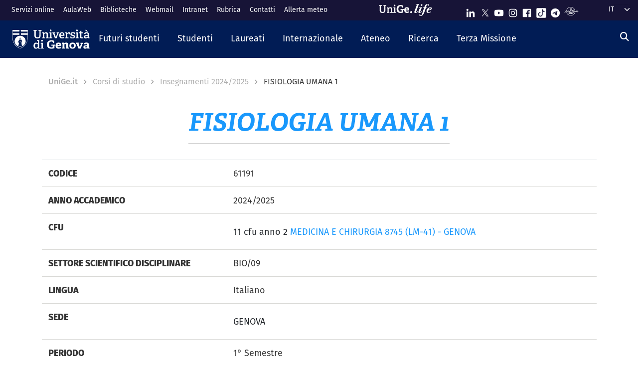

--- FILE ---
content_type: text/html; charset=UTF-8
request_url: https://corsi.unige.it/off.f/2024/ins/78808
body_size: 20926
content:
<!DOCTYPE html>
<html lang="it" dir="ltr">
  <head>
    <link rel="preconnect" href="https://use.typekit.net" crossorigin>
    <link rel="preconnect" href="https://p.typekit.net" crossorigin>
    <link rel="preload" href="https://p.typekit.net" crossorigin>

    <meta charset="utf-8" />
<meta name="Generator" content="Drupal 10 (https://www.drupal.org)" />
<meta name="MobileOptimized" content="width" />
<meta name="HandheldFriendly" content="true" />
<meta name="viewport" content="width=device-width, initial-scale=1, shrink-to-fit=no" />
<meta http-equiv="x-ua-compatible" content="ie=edge" />
<link rel="icon" href="/themes/custom/unige_theme/logo.svg" type="image/svg+xml" />
<link rel="alternate" hreflang="it" href="https://corsi.unige.it/off.f/2024/ins/78808" />
<link rel="alternate" hreflang="en" href="https://corsi.unige.it/en/off.f/2024/ins/78808" />
<link rel="canonical" href="https://corsi.unige.it/off.f/2024/ins/78808" />
<link rel="shortlink" href="https://corsi.unige.it/node/222253" />

    <title>FISIOLOGIA UMANA 1 | Corsi di Studio UniGe</title>
    <link rel="stylesheet" media="all" href="/sites/corsi.unige.it/files/css/css_FSQD_kUAo5NrPwpE5xnqrpEIOMkphl_V9XL_EqWdaxM.css?delta=0&amp;language=it&amp;theme=unige_child_theme&amp;include=eJxtjEEKwzAMBD9k4ycZKVZlg2wFSaHk96WlvTQ5zs6wqBoeBntFMBta0AjaZsfEhP_uoTav6yR3YPIqg3tc_dJGSWBxbaZ70-cqb8o_yp9bPz1oFgSndKzBVLc-pNXoNKmwKIJkj1PG4m9wp17lmFJv" />
<link rel="stylesheet" media="all" href="/sites/corsi.unige.it/files/css/css_mWbkX3DFE3DAyfAm-ylBxe3xviqOFDu7Pjk-w3Mqjb4.css?delta=1&amp;language=it&amp;theme=unige_child_theme&amp;include=eJxtjEEKwzAMBD9k4ycZKVZlg2wFSaHk96WlvTQ5zs6wqBoeBntFMBta0AjaZsfEhP_uoTav6yR3YPIqg3tc_dJGSWBxbaZ70-cqb8o_yp9bPz1oFgSndKzBVLc-pNXoNKmwKIJkj1PG4m9wp17lmFJv" />
<link rel="stylesheet" media="all" href="https://use.typekit.net/gtu4lnw.css" />

    
  </head>
  <body class="layout-one-sidebar layout-sidebar-second has-featured-top page-node-222253 path-node node--type-schedains">
    <a href="#main-content" class="visually-hidden-focusable" tabindex="-1" role="navigation">
      Salta al contenuto principale
    </a>
    
      <div class="dialog-off-canvas-main-canvas" data-off-canvas-main-canvas>
    

<div id="page-wrapper">
  <div id="page" class="basic">
    <header id="header" class="header sticky-top" role="banner" aria-label="Site header">
      <div class="layout-header-wrapper">
                              <div class="top-header-region">
              <div class="container-fluid top-header-region--wrapper">
                <div class="row">
                  <div class="top-left--wrapper col col-lg-7 col-xxl-8">
                    <div id="block-shortcuts">
      <div class="ms-1 ms-lg-2">
      <div class="d-inline-block d-lg-none">
        <a data-bs-toggle="collapse" href="#collapseShortcuts"
           role="button" aria-expanded="false"  aria-controls="collapseShortcuts" aria-label="Link rapidi">
          <svg role="img" aria-hidden="true" class="icon" fill="currentColor"
               xmlns="http://www.w3.org/2000/svg" viewBox="0 0 28 28" height="22" width="22"><path d="M13 7H9a2 2 0 0 0-2 2v4a2 2 0
                         0 0 2 2h4a2 2 0 0 0 2-2V9a2 2 0 0 0-2-2zm-4 6V9h4v4zM13 17H9a2 2 0 0 0-2 2v4a2 2 0 0 0 2
                         2h4a2 2 0 0 0 2-2v-4a2 2 0 0 0-2-2zm-4 6v-4h4v4zM23 7h-4a2 2 0 0 0-2 2v4a2 2 0 0 0 2 2h4a2 2
                         0 0 0 2-2V9a2 2 0 0 0-2-2zm-4 6V9h4v4zM23 17h-4a2 2 0 0 0-2 2v4a2 2 0 0 0 2 2h4a2 2 0 0 0
                         2-2v-4a2 2 0 0 0-2-2zm-4 6v-4h4v4z"></path>
          </svg>
        </a>

        <div id="collapseShortcuts" class="collapse">
          
              <ul class="clearfix nav">
                    <li class="nav-item">
                <a href="https://servizionline.unige.it/" class="nav-link nav-link-https--servizionlineunigeit-">Servizi online</a>
              </li>
                <li class="nav-item">
                <a href="http://www.aulaweb.unige.it/" class="nav-link nav-link-http--wwwaulawebunigeit-">AulaWeb</a>
              </li>
                <li class="nav-item">
                <a href="https://biblioteche.unige.it/" class="nav-link nav-link-https--bibliotecheunigeit-">Biblioteche</a>
              </li>
                <li class="nav-item">
                <a href="https://mailweb.unige.it" class="nav-link nav-link-https--mailwebunigeit">Webmail</a>
              </li>
                <li class="nav-item">
                <a href="https://intranet.unige.it/" class="nav-link nav-link-https--intranetunigeit-">Intranet</a>
              </li>
                <li class="nav-item">
                <a href="https://rubrica.unige.it/" class="nav-link nav-link-https--rubricaunigeit-">Rubrica</a>
              </li>
                <li class="nav-item">
                <a href="https://unige.it/contatti" class="nav-link nav-link-https--unigeit-contatti">Contatti</a>
              </li>
                <li class="nav-item">
                <a href="https://unige.it/allerta-meteo" class="nav-link nav-link-https--unigeit-allerta-meteo">Allerta meteo</a>
              </li>
        </ul>
  


          <a href="https://life.unige.it/" class="link-lifeunigeit" title="Sfoglia UniGe.life" aria-label="Sfoglia UniGe.life">
            <svg class="social_icon" height="24">
              <use href="/themes/custom/unige_theme/images/svg-icon/UniGe_life.svg#UniGe_life-logo1" />
            </svg>
          </a>
          <ul class="social">
            <li>
              <a href="https://www.linkedin.com/school/universit-degli-studi-di-genova/"
                 title="Seguici su Linkedin" aria-label="Seguici su Linkedin">
                <i class="fa-brands fa-linkedin-in"></i>
              </a>
            </li>
            <li>
              <a href="https://twitter.com/UniGenova" title="Seguici su X"
                 aria-label="Seguici su X">
                <i class="fa-brands fa-x-twitter"></i>
              </a>
            </li>
            <li>
              <a href="https://unige.it/youtube" title="Seguici su Youtube"
                 aria-label="Seguici su Youtube">
                <i class="fa-brands fa-youtube"></i>
              </a>
            </li>
            <li>
              <a href="https://www.instagram.com/unigenova" title="Seguici su Instagram"
                 aria-label="Seguici su Instagram">
                <i class="fa-brands fa-instagram"></i>
              </a>
            </li>
            <li>
              <a href="https://www.facebook.com/Unigenova/" title="Seguici su Facebook"
                 aria-label="Seguici su Facebook">
                <i class="fa-brands fa-facebook-f"></i>
              </a>
            </li>
            <li>
              <a href="https://www.tiktok.com/@unigenova" title="Seguici su Tiktok"
                 aria-label="Seguici su Tiktok">
                 <i class="fa-brands fa-tiktok"></i>
              </a>
            </li>
            <li>
              <a href="https://t.me/UniGenova_official" title="Seguici su Telegram"
                 aria-label="Seguici su Telegram">
                <i class="fa-brands fa-telegram-plane"></i>
              </a>
            </li>
            <li>
              <a href="https://radio.unige.it" title="Segui UniGe Radio"
                 aria-label="Segui UniGe Radio">
                                 <img src="https://unige.it/themes/custom/unige_theme/images/svg-icon/UniGE_Radio.svg" alt="UniGe Radio">
              </a>
            </li>
          </ul>
        </div>
      </div>
      <div class="d-none d-lg-inline-block">
        
              <ul class="clearfix nav">
                    <li class="nav-item">
                <a href="https://servizionline.unige.it/" class="nav-link nav-link-https--servizionlineunigeit-">Servizi online</a>
              </li>
                <li class="nav-item">
                <a href="http://www.aulaweb.unige.it/" class="nav-link nav-link-http--wwwaulawebunigeit-">AulaWeb</a>
              </li>
                <li class="nav-item">
                <a href="https://biblioteche.unige.it/" class="nav-link nav-link-https--bibliotecheunigeit-">Biblioteche</a>
              </li>
                <li class="nav-item">
                <a href="https://mailweb.unige.it" class="nav-link nav-link-https--mailwebunigeit">Webmail</a>
              </li>
                <li class="nav-item">
                <a href="https://intranet.unige.it/" class="nav-link nav-link-https--intranetunigeit-">Intranet</a>
              </li>
                <li class="nav-item">
                <a href="https://rubrica.unige.it/" class="nav-link nav-link-https--rubricaunigeit-">Rubrica</a>
              </li>
                <li class="nav-item">
                <a href="https://unige.it/contatti" class="nav-link nav-link-https--unigeit-contatti">Contatti</a>
              </li>
                <li class="nav-item">
                <a href="https://unige.it/allerta-meteo" class="nav-link nav-link-https--unigeit-allerta-meteo">Allerta meteo</a>
              </li>
        </ul>
  


      </div>
    </div>
  </div>


                  </div>
                  <div class="top-right--wrapper col col-lg-5 col-xxl-4">
                    <a href="https://life.unige.it/" class="link-lifeunigeit d-none d-lg-inline-block"
        title="Sfoglia UniGe.life" aria-label="Sfoglia UniGe.life"><svg class="social_icon" height="24" width='120'><use href="/themes/custom/unige_theme/images/svg-icon/UniGe_life.svg#UniGe_life-logo1" /></svg></a><div class="menu-social"><div class="d-none d-lg-inline-block"><ul><li><a href="https://www.linkedin.com/school/universit-degli-studi-di-genova/"
           title="Seguici su Linkedin" aria-label="Seguici su Linkedin"><svg class="icon icon-sm"><use href="/themes/custom/unige_theme/images/svg-icon/sprites.svg#it-linkedin"></use></svg></a></li><li><a href="https://twitter.com/UniGenova" title="Seguici su X"
           aria-label="Seguici su X"><svg class="icon icon-sm"><use href="/themes/custom/unige_theme/images/svg-icon/sprites.svg#it-twitter"></use></svg></a></li><li><a href="https://unige.it/youtube" title="Seguici su Youtube"
           aria-label="Seguici su Youtube"><svg class="icon icon-sm"><use href="/themes/custom/unige_theme/images/svg-icon/sprites.svg#it-youtube"></use></svg></a></li><li><a href="https://www.instagram.com/unigenova" title="Seguici su Instagram"
           aria-label="Seguici su Instagram"><svg class="icon icon-sm"><use href="/themes/custom/unige_theme/images/svg-icon/sprites.svg#it-instagram"></use></svg></a></li><li><a href="https://www.facebook.com/Unigenova/" title="Seguici su Facebook"
           aria-label="Seguici su Facebook"><svg class="icon icon-sm"><use href="/themes/custom/unige_theme/images/svg-icon/sprites.svg#it-facebook-square"></use></svg></a></li><li><a href="https://www.tiktok.com/@unigenova" title="Seguici su Tiktok"
           aria-label="Seguici su Tiktok"><svg class="icon icon-sm"><use href="/themes/custom/unige_theme/images/svg-icon/sprites.svg#it-tiktok-square"></use></svg></a></li><li><a href="https://t.me/UniGenova_official" title="Seguici su Telegram"
           aria-label="Seguici su Telegram"><svg class="icon icon-sm"><use href="/themes/custom/unige_theme/images/svg-icon/sprites.svg#it-telegram"></use></svg></a></li><li><a href="https://radio.unige.it" title="Segui UniGe Radio"
           aria-label="Segui UniGe Radio"><img src="/themes/custom/unige_theme/images/svg-icon/UniGE_Radio.svg" alt="UniGe Radio"></a></li></ul></div></div>                    <div id="block-unige-child-theme-languagedropdownswitcher" class="block block-lang-dropdown block-language-dropdown-blocklanguage-interface">
  
    
      <div class="content">
      
<form class="lang-dropdown-form lang_dropdown_form clearfix language_interface" id="lang_dropdown_form_lang-dropdown-form" data-drupal-selector="lang-dropdown-form-2" action="/off.f/2024/ins/78808" method="post" accept-charset="UTF-8">
  <div class="js-form-item form-item js-form-type-select form-item-lang-dropdown-select js-form-item-lang-dropdown-select form-no-label">

  
      
          <label for="edit-lang-dropdown-select" class="visually-hidden">Select your language</label>
    
    
<select style="width:165px" class="lang-dropdown-select-element form-select" data-lang-dropdown-id="lang-dropdown-form" data-drupal-selector="edit-lang-dropdown-select" id="edit-lang-dropdown-select" name="lang_dropdown_select"><option value="it" selected="selected">it</option><option value="en">en</option></select>

    
      
    </div>
<input data-drupal-selector="edit-it" type="hidden" name="it" value="/off.f/2024/ins/78808" class="form-control" />
<input data-drupal-selector="edit-en" type="hidden" name="en" value="/en/off.f/2024/ins/78808" class="form-control" />
<noscript><div><button data-drupal-selector="edit-submit" type="submit" id="edit-submit" name="op" value="Go" class="button js-form-submit form-submit btn btn-primary">Go</button>
</div></noscript><input autocomplete="off" data-drupal-selector="form-v-uqmtwthermf1f5nlf0lqr5u-it6t90-ulz-gvp-bk" type="hidden" name="form_build_id" value="form-v-uQMtwthErMF1F5NLF0LQR5u_It6t90-Ulz-Gvp-Bk" class="form-control" />
<input data-drupal-selector="edit-lang-dropdown-form" type="hidden" name="form_id" value="lang_dropdown_form" class="form-control" />

</form>

    </div>
  </div>

                  </div>
                </div>
              </div>
            </div>

            <div class="header-region">
              <div class="container-fluid header-region--wrapper">
                <div class="row">
                  <nav class="navbar navbar-expand-lg has-megamenu">
                    
<button  class="custom-navbar-toggler" type="button" aria-controls="nav7" aria-expanded="false"
         aria-label="Mostra/Nascondi la navigazione" data-bs-toggle="collapse" data-bs-target="#nav7">
  <svg role="img" xmlns="http://www.w3.org/2000/svg" width="16" height="16" fill="currentColor"
       class="icon bi bi-list" viewBox="0 0 16 16">
      <path fill-rule="evenodd" d="M2.5 12a.5.5 0 0 1 .5-.5h10a.5.5 0 0 1 0 1H3a.5.5 0 0 1-.5-.5zm0-4a.5.5 0 0 1
      .5-.5h10a.5.5 0 0 1 0 1H3a.5.5 0 0 1-.5-.5zm0-4a.5.5 0 0 1 .5-.5h10a.5.5 0 0 1 0 1H3a.5.5 0 0 1-.5-.5z"/>
  </svg>
</button>
  <a href="https://unige.it" title="Home" rel="home" class="ms-3 navbar-brand">
      <img src="/themes/custom/unige_child_theme/images/logo_orizzontale_WHITE.svg" alt="Home" class="img-fluid align-top" />
      <span class="logoSmall" aria-hidden="true">
        <svg role="img" xmlns="http://www.w3.org/2000/svg" viewBox="0 0 275.1 74.32">
          <g id="Layer_2" data-name="Layer 2">
            <path d="M49.58,12.47c0-1.44-.19-1.83-1.54-1.92l-6-.67V3.74H67.61V9.88l-6.43.76c-1.44.2-1.53.39-1.53,1.83V49.29c0,17.26-9.69,25-26.28,25C15.06,74.32,7.58,65.88,7.58,49V12.47c0-1.44-.2-1.83-1.54-1.92L0,9.88V3.74H26.75V9.88l-6.42.76c-1.44.2-1.53.39-1.53,1.83v34.9C18.8,59.55,23,65,34,65s15.63-4.51,15.63-17.36Z" style="fill:#fff"/>
            <path d="M103.08,73.17v-6l4.8-.58c1.34-.19,1.53-.77,1.53-1.92V42.39c0-5.76-.67-10.55-6.81-10.55-4.89,0-10,2.68-13.14,5V64.44c0,1.54.1,1.73,1.54,1.92l5.08.67v6.14H72.3V66.93l4.6-.57c1.34-.19,1.54-.48,1.54-1.92V33.56c0-1.05-.29-1.72-1.25-2l-5.28-1.82,1-6.14h14.2l.76,5.27.39.1c5.37-3.64,11-6.33,17.93-6.33,10.36,0,14.29,6.52,14.29,17.55V64.44c0,1.54.09,1.73,1.53,1.92l5.28.67v6.14Z" style="fill:#fff"/>
            <path d="M131.36,73.17v-6l5.76-.77c1.34-.19,1.53-.48,1.53-1.92V33.56c0-1.05-.29-1.72-1.25-2l-5.27-1.82,1-6.14h16.59V64.44c0,1.54.1,1.73,1.53,1.92l5.66.67v6.14Zm11.61-59c-4.61,0-7.19-2.59-7.19-7.19s2.58-7,7.19-7,7.19,2.49,7.19,7S147.47,14.19,143,14.19Z" style="fill:#fff"/>
            <path d="M222.84,47.76c-1.15.09-1.53.38-1.53,1.34V69.72c-7.29,3.45-16.88,4.6-24.84,4.6-26.18,0-35.19-15.44-35.19-36.06s11.79-35.77,36-35.77c6.9,0,15.82,1.73,21.67,5.56V26.18l-10.64-.77-1.44-8.63c-.29-1.34-.67-1.72-1.53-1.92a35.7,35.7,0,0,0-8.83-1.24c-12.37,0-19.75,9.39-19.75,24.45,0,15.82,6.71,25.22,20.42,25.22a51.72,51.72,0,0,0,8-.67c1.06-.19,1.54-.48,1.54-1.73V48.33H196l1.35-8.63h29.44v7.67Z" style="fill:#fff"/>
            <path d="M274.72,69.43a44.92,44.92,0,0,1-19.66,4.89c-18.51,0-24.84-11.51-24.84-26.47,0-17.36,10.65-25.6,23.78-25.6,12.66,0,21.1,6.61,21.1,23.2,0,1.16-.09,4.51-.19,6.43H245.56C246,58.69,249,63.2,256.88,63.2c3.74,0,7.77-.87,14.29-3.26ZM260.91,42.77c-.1-8.06-3.26-10.17-7.19-10.17-4.13,0-7.48,2.31-8.06,10.17Z" style="fill:#fff"/>
          </g>
        </svg>
      </span>
  </a>

                    <div class="navbar-collapsable collapse d-lg-flex justify-content-between" id="nav7">
                      <div class="overlay"></div>
                      <div class="close-div">
                        <button class="btn close-menu" type="button">
                          <span class="visually-hidden">Nascondi la navigazione</span>
                          <svg role="img" xmlns="http://www.w3.org/2000/svg" width="16" height="16" fill="currentColor"
                               class="bi bi-x-lg" viewBox="0 0 16 16">
                            <path d="M2.146 2.854a.5.5 0 1 1 .708-.708L8 7.293l5.146-5.147a.5.5 0 0 1 .708.708L8.707
                            8l5.147 5.146a.5.5 0 0 1-.708.708L8 8.707l-5.146 5.147a.5.5 0 0 1-.708-.708L7.293 8 2.146 2.854Z"/>
                          </svg>
                        </button>
                      </div>
                      <div class="menu-wrapper justify-content-lg-between">
                        <nav role="navigation" aria-labelledby="block-unige-child-theme-mainnavigation-menu" id="block-unige-child-theme-mainnavigation" class="block block-menu navigation menu--main">
            
  <h2 class="visually-hidden" id="block-unige-child-theme-mainnavigation-menu">Navigazione principale</h2>
  

          

    
    <ul data-region="header" id="block-mainnavigation" class="clearfix navbar-nav"><li class="nav-item dropdown level-0 Futuri studenti"><a href="https://unige.it/futuri-studenti" class="nav-link dropdown-toggle" data-bs-toggle="dropdown" aria-expanded="false" aria-haspopup="false" id="--navbar-nav--menu-link-content571e3689-8070-4c78-b725-378cda14fdd3" role="button"><span>Futuri studenti</span><svg class="icon icon-xs" aria-hidden="true"><use href="/themes/custom/unige_theme/images/svg-icon/sprites.svg#it-expand" xlink:href="/themes/custom/unige_theme/images/svg-icon/sprites.svg#it-expand"></use></svg></a><div class="dropdown-menu" role="region" aria-labelledby="--navbar-nav--menu-link-content571e3689-8070-4c78-b725-378cda14fdd3"><div class="row"><div class="link-father-wrapper"><a href="https://unige.it/futuri-studenti" class="link-father-0"><span>Vai alla sezione Futuri studenti</span><i class="fas fa-arrow-right"></i></a></div><div class="col-12 col-lg-3 mt-2 mt-lg-4"><div class="link-list-wrapper"><ul class="link-list"><li><a href="https://unige.it/orientamento/scelta" class="dropdown-item list-item" target="_blank" rel="nofollow" aria-label="Orientarsi e scegliere - External link - New window"><span>            Orientarsi e scegliere</span></a></li><li><a href="https://corsi.unige.it/" class="dropdown-item list-item" target="_blank" rel="nofollow" aria-label="Trova il tuo corso - External link - New window"><span>            Trova il tuo corso</span></a></li></ul></div></div><div class="col-12 col-lg-3 mt-lg-4"><div class="link-list-wrapper"><ul class="link-list"><li><a href="https://corsi.unige.it/info/futuri-studenti-iscrizioni" class="dropdown-item list-item" target="_blank" rel="nofollow" aria-label="Iscrizioni - External link - New window"><span>            Iscrizioni</span></a></li><li><a href="https://unige.it/tasse" class="dropdown-item list-item" target="_blank" rel="nofollow" aria-label="Tasse universitarie - External link - New window"><span>            Tasse universitarie</span></a></li></ul></div></div><div class="col-12 col-lg-3 mt-lg-4"><div class="link-list-wrapper"><ul class="link-list"><li><a href="https://unige.it/tasse/benefici" class="dropdown-item list-item" target="_blank" rel="nofollow" aria-label="Benefici universitari - External link - New window"><span>            Benefici universitari</span></a></li><li><a href="https://unige.it/vivere-e-studiare-unige" title="Vivere e studiare in UniGe" class="dropdown-item list-item" target="_blank" rel="nofollow" aria-label="Vivere e studiare in UniGe - External link - New window"><span>            Vivere e studiare in UniGe</span></a></li></ul></div></div><div class="col-12 col-lg-3 mt-lg-4"><div class="link-list-wrapper"><ul class="link-list"><li><a href="https://unige.it/disabilita-dsa" title="Disabilità e DSA" class="dropdown-item list-item" target="_blank" rel="nofollow" aria-label="Disabilità e DSA - External link - New window"><span>            Disabilità e DSA</span></a></li><li><a href="https://ianua.unige.it/" class="dropdown-item list-item" target="_blank" rel="nofollow" aria-label="Scuola superiore IANUA - External link - New window"><span>            Scuola superiore IANUA</span></a></li></ul></div></div></div></li><li class="nav-item dropdown level-0 Studenti"><a href="https://unige.it/studenti" class="nav-link dropdown-toggle" data-bs-toggle="dropdown" aria-expanded="false" aria-haspopup="false" id="--navbar-nav--menu-link-contentc8449135-b689-4ef6-8165-38b96d78de7d" role="button"><span>Studenti</span><svg class="icon icon-xs" aria-hidden="true"><use href="/themes/custom/unige_theme/images/svg-icon/sprites.svg#it-expand" xlink:href="/themes/custom/unige_theme/images/svg-icon/sprites.svg#it-expand"></use></svg></a><div class="dropdown-menu" role="region" aria-labelledby="--navbar-nav--menu-link-contentc8449135-b689-4ef6-8165-38b96d78de7d"><div class="row"><div class="link-father-wrapper"><a href="https://unige.it/studenti" class="link-father-0"><span>Vai alla sezione Studenti</span><i class="fas fa-arrow-right"></i></a></div><div class="col-12 col-lg-3 mt-2 mt-lg-4"><div class="link-list-wrapper"><ul class="link-list"><li><a href="https://corsi.unige.it/" class="dropdown-item list-item" target="_blank" rel="nofollow" aria-label="Trova il tuo corso - External link - New window"><span>            Trova il tuo corso</span></a></li><li><a href="https://corsi.unige.it/off.f/ins/index/" class="dropdown-item list-item" target="_blank" rel="nofollow" aria-label="Insegnamenti - External link - New window"><span>            Insegnamenti</span></a></li><li><a href="https://unige.it/servizi/segreterie" class="dropdown-item list-item" target="_blank" rel="nofollow" aria-label="Sportelli studente - Segreterie - External link - New window"><span>            Sportelli studente - Segreterie</span></a></li></ul></div></div><div class="col-12 col-lg-3 mt-lg-4"><div class="link-list-wrapper"><ul class="link-list"><li><a href="https://unige.it/tasse" class="dropdown-item list-item" target="_blank" rel="nofollow" aria-label="Tasse universitarie - External link - New window"><span>            Tasse universitarie</span></a></li><li><a href="https://unige.it/tasse/benefici" class="dropdown-item list-item" target="_blank" rel="nofollow" aria-label="Benefici universitari - External link - New window"><span>            Benefici universitari</span></a></li><li><a href="https://corsi.unige.it/info/studenti-scadenze" class="dropdown-item list-item" target="_blank" rel="nofollow" aria-label="Scadenze - External link - New window"><span>            Scadenze</span></a></li></ul></div></div><div class="col-12 col-lg-3 mt-lg-4"><div class="link-list-wrapper"><ul class="link-list"><li><a href="https://unige.it/orientamento-durante-studi" title="Orientamento durante gli studi" class="dropdown-item list-item" target="_blank" rel="nofollow" aria-label="Orientamento durante gli studi - External link - New window"><span>            Orientamento durante gli studi</span></a></li><li><a href="https://unige.it/orientamento/tutorato" title="Tutorato" class="dropdown-item list-item" target="_blank" rel="nofollow" aria-label="Tutorato - External link - New window"><span>            Tutorato</span></a></li><li><a href="https://unige.it/vivere-e-studiare-unige" title="Vivere e studiare in UniGe" class="dropdown-item list-item" target="_blank" rel="nofollow" aria-label="Vivere e studiare in UniGe - External link - New window"><span>            Vivere e studiare in UniGe</span></a></li></ul></div></div><div class="col-12 col-lg-3 mt-lg-4"><div class="link-list-wrapper"><ul class="link-list"><li><a href="https://unige.it/lavoro/tirocini" title="Tirocini" class="dropdown-item list-item" target="_blank" rel="nofollow" aria-label="Tirocini - External link - New window"><span>            Tirocini</span></a></li><li><a href="https://unige.it/attivita/collaborazione" title="Collaborazione a tempo parziale" class="dropdown-item list-item" target="_blank" rel="nofollow" aria-label="Collaborazione a tempo parziale - External link - New window"><span>            Collaborazione a tempo parziale</span></a></li><li><a href="https://unige.it/disabilita-dsa" title="Disabilità e DSA" class="dropdown-item list-item" target="_blank" rel="nofollow" aria-label="Disabilità e DSA - External link - New window"><span>            Disabilità e DSA</span></a></li></ul></div></div></div></li><li class="nav-item dropdown level-0 Laureati"><a href="https://unige.it/laureati" class="nav-link dropdown-toggle" data-bs-toggle="dropdown" aria-expanded="false" aria-haspopup="false" id="--navbar-nav--menu-link-content94a79866-b03e-4422-94fd-e2884fcde75b" role="button"><span>Laureati</span><svg class="icon icon-xs" aria-hidden="true"><use href="/themes/custom/unige_theme/images/svg-icon/sprites.svg#it-expand" xlink:href="/themes/custom/unige_theme/images/svg-icon/sprites.svg#it-expand"></use></svg></a><div class="dropdown-menu" role="region" aria-labelledby="--navbar-nav--menu-link-content94a79866-b03e-4422-94fd-e2884fcde75b"><div class="row"><div class="link-father-wrapper"><a href="https://unige.it/laureati" class="link-father-0"><span>Vai alla sezione Laureati</span><i class="fas fa-arrow-right"></i></a></div><div class="col-12 col-lg-3 mt-2 mt-lg-4"><div class="link-list-wrapper"><ul class="link-list"><li><a href="https://unige.it/postlaurea/specializzazione" class="dropdown-item list-item" target="_blank" rel="nofollow" aria-label="Scuole di specializzazione - External link - New window"><span>            Scuole di specializzazione</span></a></li><li><a href="https://unige.it/studenti/dottorati-di-ricerca" class="dropdown-item list-item" target="_blank" rel="nofollow" aria-label="Dottorati di ricerca - External link - New window"><span>            Dottorati di ricerca</span></a></li><li><a href="https://unige.it/postlaurea/master" class="dropdown-item list-item" target="_blank" rel="nofollow" aria-label="Master universitari - External link - New window"><span>            Master universitari</span></a></li></ul></div></div><div class="col-12 col-lg-3 mt-lg-4"><div class="link-list-wrapper"><ul class="link-list"><li><a href="https://unige.it/postlaurea/perfezionamento" class="dropdown-item list-item" target="_blank" rel="nofollow" aria-label="Corsi di perfezionamento - External link - New window"><span>            Corsi di perfezionamento</span></a></li><li><a href="https://unige.it/postlaurea/corsiformazione" class="dropdown-item list-item" target="_blank" rel="nofollow" aria-label="Corsi di formazione - External link - New window"><span>            Corsi di formazione</span></a></li><li><a href="https://unige.it/postlaurea/esamistato" class="dropdown-item list-item" target="_blank" rel="nofollow" aria-label="Esami di stato - External link - New window"><span>            Esami di stato</span></a></li></ul></div></div><div class="col-12 col-lg-3 mt-lg-4"><div class="link-list-wrapper"><ul class="link-list"><li><a href="https://unige.it/postlaurea/formazioneinsegnanti" class="dropdown-item list-item" target="_blank" rel="nofollow" aria-label="Formazione insegnanti - External link - New window"><span>            Formazione insegnanti</span></a></li><li><a href="https://unige.it/lavoro/studenti" title="Entra nel mondo del lavoro" class="dropdown-item list-item" target="_blank" rel="nofollow" aria-label="Entra nel mondo del lavoro - External link - New window"><span>            Entra nel mondo del lavoro</span></a></li><li><a href="https://unige.it/lavoro/tirocini" class="dropdown-item list-item" target="_blank" rel="nofollow" aria-label="Tirocini - External link - New window"><span>            Tirocini</span></a></li></ul></div></div></div></li><li class="nav-item dropdown level-0 Internazionale"><a href="https://unige.it/internazionale" class="nav-link dropdown-toggle" data-bs-toggle="dropdown" aria-expanded="false" aria-haspopup="false" id="--navbar-nav--menu-link-content1dd0b88a-abab-4c0a-818b-5e59131bc2d1" role="button"><span>Internazionale</span><svg class="icon icon-xs" aria-hidden="true"><use href="/themes/custom/unige_theme/images/svg-icon/sprites.svg#it-expand" xlink:href="/themes/custom/unige_theme/images/svg-icon/sprites.svg#it-expand"></use></svg></a><div class="dropdown-menu" role="region" aria-labelledby="--navbar-nav--menu-link-content1dd0b88a-abab-4c0a-818b-5e59131bc2d1"><div class="row"><div class="link-father-wrapper"><a href="https://unige.it/internazionale" class="link-father-0"><span>Vai alla sezione Internazionale</span><i class="fas fa-arrow-right"></i></a></div><div class="col-12 col-lg-3 mt-2 mt-lg-4"><div class="link-list-wrapper"><ul class="link-list"><li><a href="https://unige.it/iscrizioni-internazionali" class="dropdown-item list-item" target="_blank" rel="nofollow" aria-label="Iscrizioni internazionali e riconoscimento titolo estero - External link - New window"><span>            Iscrizioni internazionali e riconoscimento titolo estero</span></a></li><li><a href="https://unige.it/welcoming-international-students" class="dropdown-item list-item" target="_blank" rel="nofollow" aria-label="Informazioni per studenti internazionali - External link - New window"><span>            Informazioni per studenti internazionali</span></a></li></ul></div></div><div class="col-12 col-lg-3 mt-lg-4"><div class="link-list-wrapper"><ul class="link-list"><li><a href="https://unige.it/scuola-lingua-italiana" class="dropdown-item list-item" target="_blank" rel="nofollow" aria-label="Corsi e test di lingua italiana - External link - New window"><span>            Corsi e test di lingua italiana</span></a></li><li><a href="https://unige.it/internazionale/incoming" title="Studenti in arrivo" class="dropdown-item list-item" target="_blank" rel="nofollow" aria-label="Studenti in arrivo - External link - New window"><span>            Studenti in arrivo</span></a></li></ul></div></div><div class="col-12 col-lg-3 mt-lg-4"><div class="link-list-wrapper"><ul class="link-list"><li><a href="https://unige.it/internazionale/outgoing" title="Studenti in partenza" class="dropdown-item list-item" target="_blank" rel="nofollow" aria-label="Studenti in partenza - External link - New window"><span>            Studenti in partenza</span></a></li><li><a href="https://unige.it/internazionale/relazioni" title="Relazioni internazionali" class="dropdown-item list-item" target="_blank" rel="nofollow" aria-label="Relazioni internazionali - External link - New window"><span>            Relazioni internazionali</span></a></li></ul></div></div><div class="col-12 col-lg-3 mt-lg-4"><div class="link-list-wrapper"><ul class="link-list"><li><a href="/internazionale/contatti" class="dropdown-item list-item" data-drupal-link-system-path="node/3908"><span>            Contattaci</span></a></li></ul></div></div></div></li><li class="nav-item dropdown level-0"><a href="https://unige.it/unige" title="Ateneo" class="nav-link dropdown-toggle" data-bs-toggle="dropdown" aria-expanded="false" aria-haspopup="false" id="--navbar-nav--menu-link-content3a955cbb-c462-4c30-9125-2b2c06525db7" role="button"><span>Ateneo</span><svg class="icon icon-xs" aria-hidden="true"><use href="/themes/custom/unige_theme/images/svg-icon/sprites.svg#it-expand" xlink:href="/themes/custom/unige_theme/images/svg-icon/sprites.svg#it-expand"></use></svg></a><div class="dropdown-menu" role="region" aria-labelledby="--navbar-nav--menu-link-content3a955cbb-c462-4c30-9125-2b2c06525db7"><div class="row"><div class="link-father-wrapper"><a href="https://unige.it/unige" class="link-father-0"><span>Vai alla sezione Ateneo</span><i class="fas fa-arrow-right"></i></a></div><div class="col-12 col-lg-3 mt-2 mt-lg-4"><div class="link-list-wrapper"><ul class="link-list"><li><a href="https://unige.it/organi" class="dropdown-item list-item" target="_blank" rel="nofollow" aria-label="Governance e strategie - External link - New window"><span>            Governance e strategie</span></a></li><li><a href="https://unige.it/ateneo/organizzazione" title="Organizzazione e risorse" class="dropdown-item list-item" target="_blank" rel="nofollow" aria-label="Organizzazione e risorse - External link - New window"><span>            Organizzazione e risorse</span></a></li></ul></div></div><div class="col-12 col-lg-3 mt-lg-4"><div class="link-list-wrapper"><ul class="link-list"><li><a href="https://unige.it/ateneo/strutture" title="Sedi e strutture" class="dropdown-item list-item" target="_blank" rel="nofollow" aria-label="Sedi e strutture - External link - New window"><span>            Sedi e strutture</span></a></li><li><a href="https://aq.unige.it/" title="Assicurazione qualità" class="dropdown-item list-item" target="_blank" rel="nofollow" aria-label="Assicurazione qualità - External link - New window"><span>            Assicurazione qualità</span></a></li></ul></div></div><div class="col-12 col-lg-3 mt-lg-4"><div class="link-list-wrapper"><ul class="link-list"><li><a href="https://unige.it/comunicazione" title=" Informazione e comunicazione" class="dropdown-item list-item" target="_blank" rel="nofollow" aria-label=" Informazione e comunicazione - External link - New window"><span>             Informazione e comunicazione</span></a></li><li><a href="https://unige.it/ateneo/inclusione" class="dropdown-item list-item" target="_blank" rel="nofollow" aria-label="UniGe per l&#039;inclusione - External link - New window"><span>            UniGe per l&#039;inclusione</span></a></li></ul></div></div><div class="col-12 col-lg-3 mt-lg-4"><div class="link-list-wrapper"><ul class="link-list"><li><a href="https://unigesostenibile.unige.it/" title="UniGe sostenibile" class="dropdown-item list-item" target="_blank" rel="nofollow" aria-label="UniGe sostenibile - External link - New window"><span>            UniGe sostenibile</span></a></li><li><a href="https://utlc.unige.it/" title="Innovazione didattica" class="dropdown-item list-item" target="_blank" rel="nofollow" aria-label="Innovazione didattica - External link - New window"><span>            Innovazione didattica</span></a></li></ul></div></div></div></li><li class="nav-item dropdown level-0"><a href="https://unige.it/ricerca" title="Ricerca" class="nav-link dropdown-toggle" data-bs-toggle="dropdown" aria-expanded="false" aria-haspopup="false" id="--navbar-nav--menu-link-content0ef802e2-d08a-4e46-a5f5-331ea4778377" role="button"><span>Ricerca</span><svg class="icon icon-xs" aria-hidden="true"><use href="/themes/custom/unige_theme/images/svg-icon/sprites.svg#it-expand" xlink:href="/themes/custom/unige_theme/images/svg-icon/sprites.svg#it-expand"></use></svg></a><div class="dropdown-menu" role="region" aria-labelledby="--navbar-nav--menu-link-content0ef802e2-d08a-4e46-a5f5-331ea4778377"><div class="row"><div class="link-father-wrapper"><a href="https://unige.it/ricerca" class="link-father-0"><span>Vai alla sezione Ricerca</span><i class="fas fa-arrow-right"></i></a></div><div class="col-12 col-lg-3 mt-2 mt-lg-4"><div class="link-list-wrapper"><ul class="link-list"><li><a href="https://unige.it/ricerca/nazionale/" class="dropdown-item list-item" target="_blank" rel="nofollow" aria-label="Ricerca di ateneo e nazionale - External link - New window"><span>            Ricerca di ateneo e nazionale</span></a></li><li><a href="https://unige.it/ricerca/ProgrammiCE2014-2020" class="dropdown-item list-item" target="_blank" rel="nofollow" aria-label="Ricerca europea - External link - New window"><span>            Ricerca europea</span></a></li><li><a href="https://unige.it/ricerca/internazionale/" class="dropdown-item list-item" target="_blank" rel="nofollow" aria-label="Ricerca internazionale - External link - New window"><span>            Ricerca internazionale</span></a></li></ul></div></div><div class="col-12 col-lg-3 mt-lg-4"><div class="link-list-wrapper"><ul class="link-list"><li><a href="https://unige.it/progetti-finanziati-dal-pnrr" class="dropdown-item list-item" target="_blank" rel="nofollow" aria-label="Progetti PNRR - External link - New window"><span>            Progetti PNRR</span></a></li><li><a href="https://iris.unige.it/" title="Pubblicazioni" class="dropdown-item list-item" target="_blank" rel="nofollow" aria-label="Pubblicazioni - External link - New window"><span>            Pubblicazioni</span></a></li><li><a href="https://openscience.unige.it/" title="Open Science" class="dropdown-item list-item" target="_blank" rel="nofollow" aria-label="Open Science - External link - New window"><span>            Open Science</span></a></li></ul></div></div><div class="col-12 col-lg-3 mt-lg-4"><div class="link-list-wrapper"><ul class="link-list"><li><a href="https://unige.it/studenti/dottorati-di-ricerca" class="dropdown-item list-item" target="_blank" rel="nofollow" aria-label="Dottorati di ricerca - External link - New window"><span>            Dottorati di ricerca</span></a></li><li><a href="https://unige.it/ricerca/strutture" class="dropdown-item list-item" target="_blank" rel="nofollow" aria-label="Strutture per la ricerca - External link - New window"><span>            Strutture per la ricerca</span></a></li><li><a href="https://unige.it/ricerca/VQR" class="dropdown-item list-item" target="_blank" rel="nofollow" aria-label="Qualità della ricerca - External link - New window"><span>            Qualità della ricerca</span></a></li></ul></div></div><div class="col-12 col-lg-3 mt-lg-4"><div class="link-list-wrapper"><ul class="link-list"><li><a href="https://unige.it/ricerca/dipartimenti-eccellenza" class="dropdown-item list-item" target="_blank" rel="nofollow" aria-label="Dipartimenti di Eccellenza - External link - New window"><span>            Dipartimenti di Eccellenza</span></a></li><li><a href="https://unige.it/unimprese/" class="dropdown-item list-item" target="_blank" rel="nofollow" aria-label="Università e imprese - External link - New window"><span>            Università e imprese</span></a></li><li><a href="https://apreliguria.unige.it/" title="Sportello APRE Liguria" class="dropdown-item list-item" target="_blank" rel="nofollow" aria-label="Sportello APRE Liguria - External link - New window"><span>            Sportello APRE Liguria</span></a></li></ul></div></div></div></li><li class="nav-item dropdown level-0"><a href="https://unige.it/imprese-territorio" title="Terza Missione" class="nav-link dropdown-toggle" data-bs-toggle="dropdown" aria-expanded="false" aria-haspopup="false" id="--navbar-nav--menu-link-content94ccbdd0-035b-4332-b386-5d8e2019d3e9" role="button"><span>Terza Missione</span><svg class="icon icon-xs" aria-hidden="true"><use href="/themes/custom/unige_theme/images/svg-icon/sprites.svg#it-expand" xlink:href="/themes/custom/unige_theme/images/svg-icon/sprites.svg#it-expand"></use></svg></a><div class="dropdown-menu" role="region" aria-labelledby="--navbar-nav--menu-link-content94ccbdd0-035b-4332-b386-5d8e2019d3e9"><div class="row"><div class="link-father-wrapper"><a href="https://unige.it/imprese-territorio" class="link-father-0"><span>Vai alla sezione Terza Missione</span><i class="fas fa-arrow-right"></i></a></div><div class="col-12 col-lg-3 mt-2 mt-lg-4"><div class="link-list-wrapper"><ul class="link-list"><li><a href="https://unige.it/lavoro/aziende/sportelloinfo" title="Career service per le aziende" class="dropdown-item list-item" target="_blank" rel="nofollow" aria-label="Career service per le aziende - External link - New window"><span>            Career service per le aziende</span></a></li><li><a href="https://www.perform.unige.it" title="Formazione continua" class="dropdown-item list-item" target="_blank" rel="nofollow" aria-label="Formazione continua - External link - New window"><span>            Formazione continua</span></a></li><li><a href="https://unige.it/unimprese" title="Trasferimento tecnologico" class="dropdown-item list-item" target="_blank" rel="nofollow" aria-label="Trasferimento tecnologico - External link - New window"><span>            Trasferimento tecnologico</span></a></li></ul></div></div><div class="col-12 col-lg-3 mt-lg-4"><div class="link-list-wrapper"><ul class="link-list"><li><a href="https://senior.unige.it/" title="UniGe senior" class="dropdown-item list-item" target="_blank" rel="nofollow" aria-label="UniGe senior - External link - New window"><span>            UniGe senior</span></a></li><li><a href="https://unige.it/servizio-civile" title="Servizio civile" class="dropdown-item list-item" target="_blank" rel="nofollow" aria-label="Servizio civile - External link - New window"><span>            Servizio civile</span></a></li><li><a href="https://pup.unige.it/" title="Polo universitario penitenziario" class="dropdown-item list-item" target="_blank" rel="nofollow" aria-label="Polo universitario penitenziario - External link - New window"><span>            Polo universitario penitenziario</span></a></li></ul></div></div><div class="col-12 col-lg-3 mt-lg-4"><div class="link-list-wrapper"><ul class="link-list"><li><a href="https://unige.it/ateneo/patrimonio-storico-artistico-universita-genova" title="Patrimonio storico-artistico" class="dropdown-item list-item" target="_blank" rel="nofollow" aria-label="Patrimonio storico-artistico - External link - New window"><span>            Patrimonio storico-artistico</span></a></li><li><a href="https://gup.unige.it" title="Genova University Press" class="dropdown-item list-item" target="_blank" rel="nofollow" aria-label="Genova University Press - External link - New window"><span>            Genova University Press</span></a></li><li><a href="https://unige.it/ateneo/comunita" title="Comunità UniGe" class="dropdown-item list-item" target="_blank" rel="nofollow" aria-label="Comunità UniGe - External link - New window"><span>            Comunità UniGe</span></a></li></ul></div></div><div class="col-12 col-lg-3 mt-lg-4"><div class="link-list-wrapper"><ul class="link-list"><li><a href="https://unigesostenibile.unige.it/" title="Imprese e territorio" class="dropdown-item list-item" target="_blank" rel="nofollow" aria-label="UniGe sostenibile - External link - New window"><span>            UniGe sostenibile</span></a></li><li><a href="https://unige.it/tempo-libero" title="Tempo libero" class="dropdown-item list-item" target="_blank" rel="nofollow" aria-label="Tempo libero - External link - New window"><span>            Tempo libero</span></a></li><li><a href="https://unige.it/store" title="UniGe Store" class="dropdown-item list-item" target="_blank" rel="nofollow" aria-label="UniGe Store - External link - New window"><span>            UniGe Store</span></a></li></ul></div></div></div></li></ul>
  




  </nav>

                        
                        <a class="d-block d-lg-none search-mobile" data-bs-toggle="collapse" href="#collapseSearch"
                           role="button" aria-expanded="false"  aria-controls="collapseSearch" aria-label="Search">
                          <i class="fas fa-search"></i>
                        </a>
                        <div id="collapseSearch" class="collapse search_form-mobile px-4">
                          <div class="search-block-form block block-search block-search-form-block" data-drupal-selector="search-block-form" id="block-unige-child-theme-formdiricerca" role="search">
  
    
          <div class="content">
      <form action="/search/node" method="get" id="search-block-form" accept-charset="UTF-8" class="search-form search-block-form form-row">
  <div class="js-form-item form-item js-form-type-search form-item-keys js-form-item-keys form-no-label">

  
      
          <label for="edit-keys" class="visually-hidden">Cerca</label>
    
    <input title="Inserisci i termini da cercare." data-drupal-selector="edit-keys" type="search" id="edit-keys" name="keys" value="" size="15" maxlength="128" class="form-search form-control" />


    
      
    </div>
<div data-drupal-selector="edit-actions" class="form-actions js-form-wrapper form-wrapper mb-3" id="edit-actions"><button data-drupal-selector="edit-submit" type="submit" id="edit-submit--2" value="Cerca" class="button js-form-submit form-submit btn btn-primary">Cerca</button>
</div>

</form>

    </div>
  
</div>

                        </div>
                      </div>
                      <div class="d-none d-lg-inline-block search">
                        <a href="#modalSearch" data-bs-toggle="modal" data-bs-target="#modalSearch" aria-label="Cerca">
                          <i class="fas fa-search"></i>
                        </a>
                      </div>
                    </div>
                  </nav>
                </div>
              </div>
            </div>
                        </div>
    </header>
    <div id="main-wrapper" class="layout-main-wrapper clearfix">
              <div id="main" class="main--page-landing">
          <div class="container mb-4">
              <nav role="navigation" aria-labelledby="block-unige-child-theme-breadcrumbs-menu" id="block-unige-child-theme-breadcrumbs" class="block-system-breadcrumb-block block block-menu navigation menu--">
            
  <h2 class="visually-hidden" id="block-unige-child-theme-breadcrumbs-menu">Breadcrumb</h2>
  

      <div class="content">
        

<div class="container">
  <div class="row">
    <div class="col">
      <nav aria-label="breadcrumb">
        <ol class="breadcrumb">
                              <li class="breadcrumb-item">
              <a href="https://unige.it">UniGe.it</a>
            </li>
                                        <li class="breadcrumb-item">
              <a href="/">Corsi di studio</a>
            </li>
                                        <li class="breadcrumb-item">
              <a href="https://corsi.unige.it/off.f/2024/ins/index">Insegnamenti 2024/2025</a>
            </li>
                                        <li class="breadcrumb-item active">
              FISIOLOGIA UMANA 1
            </li>
                          </ol>
      </nav>
    </div>
  </div>
</div>

  </div>
</nav>


          </div>
                                    <div class="featured-top">
                <aside class="featured-top__inner section container clearfix">
                    <section class="row region region-featured-top">
    <div data-drupal-messages-fallback class="hidden"></div>
<div id="block-unige-child-theme-page-title" class="block block-core block-page-title-block">
  
    
      <div class="content">
      <div class="container">
        <div class="row">
          <div class="col">
            
  <h1 class="title"><span class="field field--name-title field--type-string field--label-hidden">FISIOLOGIA UMANA 1</span>
</h1>


          </div>
        </div>
      </div>
    </div>
  </div>
<div id="block-pagesubtitlecorsiblock-child" class="block block-blocco-pagesubtitle block-blocco-pagesubtitle-block">
  
    
      <div class="content">
      <div class="container">
        <div class="row">
          <div class="col">
            
          </div>
        </div>
      </div>
    </div>
  </div>
<div id="block-pagetitlecorsiblock-child" class="block block-blocco-corsititolo block-blocco-corsititolo-block">
  
    
      <div class="content">
      
    </div>
  </div>
<div id="block-pagesubtitlecorsicodiceblock" class="block block-blocco-subtitle-codice block-blocco-subtitle-codice-block">
  
    
      <div class="content">
      
    </div>
  </div>
<div id="block-bloccodisclaimerblock" class="block block-blocco-disclaimer block-blocco-disclaimer-block">
  
    
      <div class="content">
      
    </div>
  </div>

  </section>

                </aside>
              </div>
                                <div class="clearfix">
            <div class="container">
              <div class="row row-offcanvas row-offcanvas-left clearfix">
                  <main class="main-content col-lg-12 pb-5" id="content" role="main">
                    <section class="section">
                      <a id="main-content" tabindex="-1"></a>
                        <div id="block-unige-child-theme-content" class="block block-system block-system-main-block">
  
    
      <div class="content">
      

<article class="node node--type-schedains node--view-mode-full clearfix">
  <header>
    
        
      </header>
  <div class="node__content clearfix">
          
      <div id='scheda_insegnamento'>
          <table class='table'>
            <tr>
              <th>CODICE</th>
              <td>61191</td>
            </tr>

            <tr>
              <th>ANNO ACCADEMICO</th>
              <td>2024/2025</td>
            </tr>
            <tr>
              <th>CFU</th>
              <td>

                                
                
                  
                  
                    
                  
                                                        
                                  
                            
                              <ul class='list-group list-group-flush'>
                                      <li class='list-group-item px-0'>11 cfu anno 2  <a href="/corsi/8745"> MEDICINA E CHIRURGIA 8745 (LM-41) - GENOVA</a></li>
                                  </ul>
              
              </td>
            </tr>

                          <tr>
                <th>SETTORE SCIENTIFICO DISCIPLINARE</th>
                <td>BIO/09</td>
              </tr>
            
                          <tr>
                <th>LINGUA</th>
                <td>Italiano</td>
              </tr>
            
            <tr>
              <th>SEDE</th>
              <td>

                                    
                                        <ul class='list-group list-group-flush'>
                                              <li  class='list-group-item px-0'>GENOVA</li>
                                          </ul>
                    
                                </td>
            </tr>
                        <tr>
              <th>PERIODO</th>
                              <td>1° Semestre</td>
                          </tr>
            
            
                          <tr>
                <th>PROPEDEUTICITA</th>
                <td>
                                   <div class="mb-2">
                    <a class='btn btn-sm btn-primary' href='#propedeuticita_ingresso' data-bs-toggle='collapse' >
                      <div class='w-100'>
                      Propedeuticità in ingresso
                      </div>
                    </a>
                    <div class="collapse border-bottom py-2" id="propedeuticita_ingresso">
                      Per sostenere l'esame di questo insegnamento è necessario aver sostenuto i seguenti esami:
                      <ul class='list-group list-group-flush mt-4'>
                                                                                                                                                                                  <li class='list-group-item px-0 border-top-0'><strong>MEDICINA E CHIRURGIA 8745 (coorte 2023/2024)</strong></li>
                                                    <li class='list-group-item px-0'>
                                                          <a href='https://corsi.unige.it/off.f/2023/ins/64542.html'>
                                BIOCHIMICA 58030 2023
                              </a>
                                                      </li>
                                                                                                      <li class='list-group-item px-0'>
                                                          <a href='https://corsi.unige.it/off.f/2023/ins/64534.html'>
                                ANATOMIA UMANA 58033 2023
                              </a>
                                                      </li>
                                                                                                      <li class='list-group-item px-0'>
                                                          <a href='https://corsi.unige.it/off.f/2023/ins/64547.html'>
                                FISICA MEDICA, BIOFISICA E INFORMATICA 80293 2023
                              </a>
                                                      </li>
                                                                    </ul>
                    </div>
                  </div>
                
                                   <a class='btn btn-sm btn-primary' href='#propedeuticita_uscita' data-bs-toggle='collapse' >
                     <div class='w-100'>
                     Propedeuticità in uscita
                     </div>
                   </a>
                   <div class="collapse border-bottom py-2" id="propedeuticita_uscita">
                     Questo insegnamento è propedeutico per gli insegnamenti:
                     <ul class='list-group list-group-flush mt-4'>

                                                                                                                                                                             <li class='list-group-item px-0 border-top-0'><strong>MEDICINA E CHIRURGIA 8745 (coorte 2023/2024)</strong></li>
                                                  <li class='list-group-item pl-0'>
                                                        <a href='https://corsi.unige.it/off.f/2024/ins/78809.html'>
                               FISIOLOGIA UMANA 2 61193
                             </a>
                                                    </li>
                                                                 </ul>
                   </div>
                              </td>
            </tr>
            
            
            

                          <tr>
                <th class='col-md-4 text-uppercase'>MATERIALE DIDATTICO</th>
                                  <td ><a href='https://2024.aulaweb.unige.it/course/view.php?id=3305'><i class='fas fa-external-link-alt'></i> AULAWEB</a></td>
                              </tr>
                      </table>

          <!-- <div>2025</div> -->
          <!-- <div>2025</div> -->

                                             <div>
                <h2>PRESENTAZIONE</h2>
                  <p class='schedains_data'><p>Il corso di Fisiologia Umana I fornisce gli elementi per comprendere il funzionamento degli apparati che sovraintendono alla vita vegetativa e la loro integrazione dinamica nel mantenimento dell&rsquo;omeostasi dell&rsquo;organismo nell&rsquo;uomo sano e conoscere i principi dell&rsquo;applicazione della biofisica e delle tecnologie biomediche alla medicina.</p>
</p>
              </div>
            
                          <div>
                <h2>OBIETTIVI E CONTENUTI</h2>
              </div>
            
                          <div>
                <h3>OBIETTIVI FORMATIVI</h3>
                <p class='schedains_data'><p>Apprendere il funzionamento degli apparati che sovraintendono alla vita vegetativa e la loro integrazione dinamica nel mantenimento dell&rsquo;omeostasi dell&rsquo;organismo. Sapere interpretare i principali parametri funzionali nell&rsquo;uomo sano. Conoscere i principi dell&rsquo;applicazione della biofisica e delle tecnologie biomediche alla medicina. Esercitazioni di fisiopatologia cardiocircolatoria e respiratoria, anche su manichino (presso il SIMAV).</p>
</p>
              </div>
            
                          <div>
                <h3>OBIETTIVI FORMATIVI (DETTAGLIO) E RISULTATI DI APPRENDIMENTO</h3>
                <p class='schedains_data'><p>&nbsp;Lo scopo dell&rsquo;insegnamento &egrave; quello di fornire agli studenti del corso di laurea le nozioni per apprendere il funzionamento degli apparati cardiovascolare, respiratorio, renale, digerente e le basi di scienza dell&rsquo;alimentazione e fisiologia dello sport che sovraintendono alla vita vegetativa e la loro integrazione dinamica nel mantenimento dell&rsquo;omeostasi dell&rsquo;organismo.</p>
</p>
              </div>
            
                          <div>
                <h3>PREREQUISITI</h3>
                <p class='schedains_data'><p>La fisiologia &egrave; lo studio scientifico del funzionamento dell&rsquo;organismo vivente, in termini di processi fisici e chimici. Lo studente otterr&agrave; migliori risultati nella comprensione dell&rsquo;insegnamento se potr&agrave; avvalersi di solide basi di matematica, fisica, chimica, biochimica e biologia.</p>
</p>
              </div>
            

                          <div>
                <h3>MODALITA&#039; DIDATTICHE</h3>
                <p class='schedains_data'><p>Lezioni frontali di Fisiologia</p>

<p>Laboratori di fisiologia&nbsp;cardiocircolatoria e respiratoria.</p>

<p>Gli studenti con certificazioni valide per Disturbi Specifici dell&#39;Apprendimento (DSA), per disabilit&agrave; o altri bisogni educativi, sono invitati a contattare il docente e il referente per la disabilit&agrave; della Scuola/Dipartimento all&#39;inizio del corso per concordare eventuali modalit&agrave; didattiche che,&nbsp;nel rispetto degli obiettivi dell&#39;insegnamento, tengano conto delle modalit&agrave; di apprendimento individuali.</p>
</p>
              </div>
            
                          <div>
                <h3>PROGRAMMA/CONTENUTO</h3>
                <p class='schedains_data'><p>FISIOLOGIA CELLULARE</p>

<p>Il potenziale di membrana. Composizione dei compartimenti liquidi intra- ed extracellulari. Struttura e caratteristiche della membrana plasmatica. Movimento di ioni attraverso la membrana: canali ionici e trasportatori. Il principio della neutralit&agrave; elettrica. Misura del potenziale di membrana. Origine del potenziale di membrana. Gradiente chimico e gradiente elettrico. L&rsquo;equazione di Nernst e il potenziale di equilibrio per le varie specie ioniche. Equazione di Goldman. Depolarizzazione e iperpolarizzazione. La pompa Na+/K+- ATPasi. Le propriet&agrave; passive della membrana. Risposta della membrana alla corrente. Il circuito equivalente: conduttanza e capacit&agrave;. Costante di tempo. Costante di spazio.</p>

<p>Le propriet&agrave; attive della membrana: il potenziale d&rsquo;azione. Cellule non eccitabili e cellule eccitabili. I canali voltaggio-dipendenti: aspetti strutturali e funzionali. Fasi del potenziale d&rsquo;azione e flussi ionici associati. Concetti di soglia, di evento &ldquo;tutto o nulla&rdquo; e di refrattariet&agrave;. Applicazione delle tecniche di voltageclamp e patch-clamp.</p>

<p>Propagazione del potenziale d&rsquo;azione. Propagazione non decrementale. Conduzione punto a punto e conduzione saltatoria. Direzionalit&agrave; della conduzione. Ruolo delle propriet&agrave; passive della membrana e della guaina mielinica nella conduzione del potenziale d&rsquo;azione.</p>

<p>Muscolo scheletrico. Cenni di organizzazione anatomica, istologica, citologica e molecolare. Actina/miosina, sarcomero, teoria scorrimento, ciclo dei ponti trasversi. Controllo: nervi motori e unita motoria, placca neuromuscolare, accoppiamento eccitazione/contrazione. Tipi di muscolatura scheletrica.&nbsp; Modulazione della Forza Muscolare: reclutamento, scossa semplice e tetano completo incompleto. Contrazione isometrica ed isotoniche. Relazioni T/L e F/Vel.</p>

<p>Il muscolo liscio. Ultrastruttura del muscolo liscio. Contrazione e accoppiamento eccitazione-contrazione nel muscolo liscio. Giunzioni intercellulari nel muscolo liscio. Caratteristiche meccaniche e modalit&agrave; di contrazione del muscolo liscio. Innervazione del muscolo liscio e potenziali pacemaker.&nbsp;Ciclo veloce e ciclo lento. Stato allacciato.</p>

<p>&nbsp;</p>

<p>FISIOLOGIA CARDIOVASCOLARE</p>

<p>Aspetti generali e componenti dell&#39;apparato cardiovascolare. Organismi unicellulari e pluricellulari. Diffusione dei gas e dei nutrienti. Necessit&agrave; di un sistema di distribuzione. Funzioni e caratteristiche dell&#39;apparato cardiovascolare.</p>

<p>Sangue ed emostasi. Composizione del sangue: plasma, siero, elementi figurati, ematopoiesi e generalit&agrave; su eritrociti, leucociti, trombociti; volume del sangue e fattori di regolazione. Emostasi: risposta vasomotoria; adesione ed aggregazione piastrinica. Coagulazione: meccanismi intrinseco ed estrinseco. Fibrinolisi e retrazione del coagulo.</p>

<p>Principi di emodinamica. Legge di Bernoulli e principio della continuit&agrave; del flusso. Legge di Hagen- Poiseuille. Resistenza al flusso: fattori vasali. Vasi in serie e in parallelo. Resistenza al flusso: viscosit&agrave; del sangue. Flusso laminare e flusso turbolento. Accumulo assiale dei globuli rossi. Velocit&agrave; critica. Influenza della gravit&agrave; sulla circolazione. Ruolo diagnostico del moto turbolento.</p>

<p>L&#39;attivit&agrave; elettrica del cuore. Propriet&agrave; elettriche del miocardio: automatismo, conducibilit&agrave;, eccitabilit&agrave;. Il potenziale d&#39;azione miocardico e le sue basi ioniche. L&#39;automatismo del cuore: avviatori primari e secondari. Basi ioniche dell&#39;automatismo e della sua modulazione ad opera del sistema nervoso vegetativo. Il sistema di conduzione e la propagazione del potenziale d&#39;azione nel miocardio. Fasci di conduzione anomali. Correlazione tra eventi elettrici ed eventi meccanici.</p>

<p>L&#39;elettrocardiogramma. Fondamenti di elettrocardiografia. Il vettore elettrico cardiaco. Derivazioni bipolari ed unipolari. Il tracciato elettrocardiografico: nomenclatura. Origine delle onde elettrocardiografiche. L&#39;elettrocardiogramma normale nelle varie derivazioni e sua interpretazione. Asse elettrico del cuore. L&#39;elettrocardiogramma patologico (turbe del ritmo o della conduzione, cardiopatia ischemica).</p>

<p>Propriet&agrave; meccaniche delle fibre miocardiche. Proteine contrattili e meccanismo molecolare della contrazione. Accoppiamento eccitazione-contrazione: recettori per la rianodina, rilascio di calcio dai depositi intracellulari. Componente elastica e componente contrattile. Contrazione isometrica e contrazione isotonica. Curva forza-lunghezza e forza-velocit&agrave;. Definizione di precarico e postcarico. Il cuore come pompa. Aspetti anatomo-funzionali della pompa cardiaca: fasci muscolari, valvole atrioventricolari e semilunari. Eventi meccanici del ciclo cardiaco: aspetti pressori, volumetrici e valvolari. Origine e caratteristiche dei toni cardiaci. Soffi cardiaci e vizi valvolari. Correlazione tra eventi elettrici, meccanici e fonici. Bioenergetica e metabolismo del miocardio. Lavoro e rendimento del cuore. Legge di Laplace applicata al cuore. Regolazione intrinseca omeometrica ed eterometrica della contrattilit&agrave;. Legge del cuore o di Starling. Regolazione estrinseca della frequenza e contrattilit&agrave; cardiaca. Curve di prestazione ventricolare o di Sarnoff. Insufficienza cardiaca.</p>

<p>Caratteristiche generali dei vasi sanguigni. Organizzazione funzionale del sistema vasale. Propriet&agrave; delle pareti vasali. Vasi elastici e muscolari. Pressione transmurale. Distensibilit&agrave; e pressione critica di chiusura. Vasi di resistenza e vasi di capacitanza. Relazione pressione-volume nel sistema circolatorio. Legge di Laplace.</p>

<p>Pressione arteriosa e onda del polso. Pressione sistolica, diastolica e differenziale. Elasticit&agrave; delle grandi e medie arterie. L&#39;onda del polso o onda sfigmica: genesi, fasi e propagazione. Il polso normale e patologico. Misurazione diretta e indiretta della pressione arteriosa.</p>

<p>La microcircolazione. Citoarchitettonica della microcircolazione. Capillari continui, fenestrati e discontinui. Meccanismi di scambio a livello capillare. Diffusione. Filtrazione: ipotesi di Starling. Circolazione linfatica. Fisiopatologia degli scambi capillare: l&#39;edema.</p>

<p>Il ritorno venoso al cuore. Fattori emodinamici. Valvole venose e pompa muscolare. Fattori ausiliari. Relazione tra ritorno venoso e gettata cardiaca.</p>

<p>Il controllo della circolazione. Controllo regionale e sopraregionale della circolazione. Vasomotilit&agrave;. Autoregolazione locale. Metaboliti vasodilatatori. Il controllo della pressione arteriosa sistemica. Il riflesso barocettivo (recettori, vie afferenti, centri bulbari, vie efferenti). Controllo ormonale. Controllo renale (diuresi da pressione).</p>

<p>Circolazione in distretti speciali. Circolazione coronarica: eventi emodinamici e regolazione umorale. Circolazione cerebrale, polmonare, splancnica e cutanea.</p>

<p>&nbsp;</p>

<p>FISIOLOGIA DELLA RESPIRAZIONE</p>

<p>Meccanica della respirazione. Muscoli respiratori e loro effetti meccanici. Definizioni dei volumi e delle capacit&agrave; polmonari. Lo spirometro di Benedict. Statica. Curva di rilasciamento del sistema polmone-torace. Compliance e sue variazioni. Elastanza. Diagramma pressione/volume del polmone isolato. Diagramma pressione/volume del torace. Dinamica. Diagramma pressione/flusso. Diagramma pressione/variazioni di volume. Test di funzionalit&agrave; respiratoria. Lavoro respiratorio. Rapporto ventilazione/perfusione. Perfusione polmonare: regime di pressioni nel piccolo circolo; resistenze vascolari e loro variazioni in rapporto a pressione e volume polmonari; flusso ematico polmonare; distribuzione regionale della perfusione; effetti della postura sulla perfusione. Ventilazione polmonare e sue differenze regionali. Rapporto ventilazione/perfusione e sue differenze regionali. Alterazioni della meccanica respiratoria in condizioni patologiche.</p>

<p>I gas respiratori e gli scambi alveolo-capillari. Aria atmosferica. Composizione e variazioni in rapporto alla quota. Aria alveolare. Composizione e variazioni in rapporto alla fase del ciclo respiratorio ed alla regione polmonare. Scambi alveolo-capillari: strutture costituenti la superficie di scambio; principi fondamentali della diffusione; equilibrio dei gas nei capillari polmonari; misura della capacit&agrave; di diffusione nel polmone. Trasporto di O2. Contenuto di O2 nel sangue arterioso e venoso: soluzione fisica, emoglobina, tipi di Hb e loro curve di dissociazione, variazioni di affinit&agrave; Hb/O2; effetto Bohr; Hb come tampone. Scambi di O2 nei polmoni e nei tessuti. Trasporto di CO2. Contenuto di CO2 nel sangue arterioso e venoso: soluzione fisica, carbamino composti, acido carbonico/bicarbonati; Diagramma pCO2/[CO2]: effetto Haldane. Scambi di CO2 nei polmoni e nei tessuti.</p>

<p>Il controllo nervoso della respirazione. Meccanismi nervosi centrali: bulbari, pontini, proencefalici. Genesi del ritmo respiratorio. Meccanismi nervosi periferici: propriocettivi (riflessi da insufflazione, da deflazione, da stiramento); esterocettivi; barocettivi; recettori J. Il controllo chimico della respirazione. Meccanismi centrali: fisiologia delle aree chemosensitive bulbari. Meccanismi periferici: fisiologia dei glomi aortici e carotidei. Risposte ventilatorie acute e croniche a variazioni di pCO2, pO2, [H+].</p>

<p>&nbsp;</p>

<p>FISIOLOGIA RENALE</p>

<p>Compartimenti idrici dell&#39;organismo. Identificazione dei principali compartimenti idrici e delle loro caratteristiche fisico-chimiche. Processi coinvolti nel trasferimento di soluti e solvente tra compartimenti: diffusione, pressione idrostatica, pressione osmotica. Osmolarit&agrave; e tonicit&agrave;. Determinazione del volume dei compartimenti idrici mediante sostanze indicatrici. Pressione oncotica. Equilibrio di Gibbs-Donnan.</p>

<p>Aspetti di anatomia funzionale del rene. Cenni di anatomia renale: parenchima, letto vasale, innervazione. L&#39;unit&agrave; funzionale del rene: il nefrone, parte vascolare e parte tubulare. Nefroni corticali e juxtamidollari. Funzioni dell&#39;apparato renale. Bilancio osmotico. Bilancio di varie specie chimiche. Equilibrio acido-base. Controllo della concentrazione delle scorie azotate. Detossificazione. Controllo della pressione arteriosa. Funzioni endocrine: eritropoietina e attivazione della vitamina D.</p>

<p>Ultrafiltrazione renale. Filtrazione e ultrafiltrazione. Rapporto ultrafiltrato/ultrafiltrando. Composizione dell&#39;ultrafiltrato. Pressione dell&#39;ultrafiltrazione. Caratteristiche della membrana filtrante: ultrastruttura del glomerulo e permeabilit&agrave; selettiva della barriera di filtrazione. Effetto di peso molecolare, forma e carica elettrica delle sostanze plasmatiche sul rapporto ultrafiltrato/ultrafiltrando. Velocit&agrave; di filtrazione glomerulare e sua regolazione intrinseca ed estrinseca.</p>

<p>Il flusso plasmatico renale. Autoregolazione del flusso plasmatico renale e della velocit&agrave; di filtrazione glomerulare. Riflesso di Bayliss, sistema renina-angiotensina e prostaglandine. Controllo nervoso estrinseco.</p>

<p>Processi di riassorbimento e secrezione tubulare. Meccanismi attivi e passivi di trasporto tubulare. Trasporto attivo primario e secondario.. Esempio di riassorbimento tubulare: il glucosio, soglia renale teorica ed empirica. Esempio di secrezione tubulare: l&#39;acido p-amino-ippurico (PAI). La clearance renale. Definizione di clearance. Determinazione della velocit&agrave; di filtrazione glomerulare mediante la clearance dell&#39;inulina e della creatinina. Valori di clearance per sostanze riassorbite e secrete. Determinazione del flusso plasmatico ed ematico renale mediante la clearance del PAI. Frazione di filtrazione.</p>

<p>Il riassorbimento di sodio e acqua. Ruolo centrale del trasporto di sodio nella funzione renale. Regolazione del carico escreto di sodio. Riassorbimento di sodio e acqua nei segmenti prossimali del nefrone. Diuresi osmotica. Genesi e mantenimento del gradiente osmotico cortico-midollare: meccanismo di moltiplicazione della concentrazione per controcorrente e funzione dei vasa recta. Riassorbimento di acqua nei segmenti distali del nefrone. Meccanismo d&#39;azione dell&#39;ADH. Regolazione del bilancio degli altri soluti. Regolazione del bilancio del potassio. Regolazione del bilancio di calcio, fosforo, magnesio, fosfati e amminoacidi. Riassorbimento tubulare dell&#39;urea e clearance dell&#39;urea.</p>

<p>Regolazione dell&#39;osmolarit&agrave; e del volume dei liquidi corporei. Lavoro osmotico e di volume nello stato di diuresi ed antidiuresi. Clearance osmolare e clearance dell&#39;acqua libera. Osmocettori, volumocettori e regolazione della secrezione di ADH. Compensi renali.</p>

<p>Regolazione dell&#39;equilibrio acido-base. Il pH dei liquidi corporei. Principali sistemi tampone dell&#39;organismo. L&#39;equazione di Henderson-Hasselbalch. Il sistema acido carbonico-bicarbonato. Il rene nel mantenimento dei sistemi tampone circolanti: escrezione di acidit&agrave; titolabile e di ioni ammonio, riassorbimento dei bicarbonati. Acidosi ed alcalosi metabolica e respiratoria. Il diagramma di Davenport. Compensazione respiratoria e renale. Fisiologia dell&#39;azione dei diuretici. Sito e meccanismo d&#39;azione delle principali classi di diuretici: diuretici osmotici, inibitori dell&#39;anidrasi carbonica, diuretici dell&#39;ansa, diuretici tiazidici, diuretici risparmiatori di potassio.</p>

<p>&nbsp;</p>

<p>FISIOLOGIA DELLA DIGESTIONE E DELLA NUTRIZIONE</p>

<p>Fisiologia della nutrizione. Alimenti. Metabolismo energetico. Determinazione del fabbisogno energetico, valore energetico degli alimenti, misura del dispendio energetico, calorimetrie diretta e indiretta. Metabolismo basale, misurazioni e variazioni del metabolismo basale. Fabbisogno energetico complessivo, calcolo del fabbisogno calorico. Razione alimentare, fabbisogni di: proteine, lipidi e glicidi, la fibra alimentare, bevande, vitamine liposolubili: A, D, E, K, F, vitamine idrosolubili: B1, B2, B3, B5, B6 B8 B9 B12,C, i minerali principali: calcio, fosforo, magnesio sodio cloro e potassio e zolfo, gli oligominerali: ferro, zinco, iodio, fluoro. Acqua.</p>

<p>Meccanismi della fame e della saziet&agrave;: meccanismi centrali e periferici: a lungo e breve termine.</p>

<p>Sistema nervoso enterico. Innervazione del tratto gastrointestinale, divisione simpatica, parasimpatica ed enterica. Organizzazione sistema nervoso enterico, plessi gangliari e agangliari. Neuroni enterici, classificazione morfologica, funzionale e loro distribuzione. Meccanismi di trasmissione neuronale. Recettori per neurotrasmettitori e neuromodulatori. Relazioni funzionali fra neuroni enterici: giunzione fra neuroni enterici e cellule effettrici, motoneuroni inibitori ed eccitatori. Comportamento elettrico e sinaptico dei neuroni enterici: PPE rapidi, lenti e PPI lenti, meccanismi a cancello. Innervazione estrinseca tratto gastrointestinali, riflessi simpatici e parasimpatici.</p>

<p>Motilit&agrave; gastrointestinale. Attivit&agrave; muscolare: modulazione nervosa, contrazione e rilasciamento, onde elettriche frequenze e meccanismi molecolari, innervazione estrinseca, funzioni motorie e tipi di motilit&agrave;, ileo fisiologico, sfinteri. Masticazione e deglutizione. Motilit&agrave; esofagea. Motilit&agrave; gastrica: serbatoio gastrico,modulazione nervosa e rilasciamento. Pompa antrale, potenziale d&rsquo;azione e contrazione ad anello. Svuotamento gastrico. Motilit&agrave; intestino tenue, organizzazione funzionale, tipi di motilit&agrave;, motilit&agrave; interdigestiva e complesso motorio migrante, motilit&agrave; digestiva, propulsione e movimenti di massa. Motilit&agrave; intestino crasso, organizzazione funzionale, cieco, colon regione retto sigmoidea e canale anale. Defecazione.</p>

<p>Secrezioni gastrointestinali. Secrezione salivare, organizzazione morfofunzionale, composizione e funzione della saliva, regolazione secrezione salivare. Secrezione gastrica, organizzazione morfofunzionale, tipi di cellule, secrezione acida, barriera mucosale, elettroliti succo gastrico, regolazione secrezione acida, pepsina, lipasi, muco, fattore intrinseco. Secrezione pancreatica, organizzazione morfofunzionale, secrezione acquosa e proteica, regolazione della secrezione pancreatica,risposta al pasto. Secrezione biliare, organizzazione morfofunzionale, composizione e produzione bile, trasporto e immagazzinamento bile liberazione bile nel duodeno. Secrezione intestinale, secrezione intestino tenue e crasso.</p>

<p>Digestione e assorbimento. Organizzazione morfofunzionale, intestino, meccanismi della digestione e assorbimento, digestione e assorbimento dei carboidrati, proteine, lipidi vitamine. Assorbimento elettroliti, acqua, minerali e oligominerali.</p>

<p>&nbsp;</p>

<p>FISIOLOGIA DELLO SPORT</p>

<p>Definizioni. esercizio neuro-motorio; lavoro muscolare; allenamento all&#39;esercizio neuro-motorio ed al lavoro fisiologico. Bioenergetica. equivalenti fisici e fisiologici del lavoro: metabolismo nel corso del lavoro e dell&#39;allenamento. Adattamenti morfologici e metabolici nel corso dell&#39;esercizio fisico. Allenamento. tipologia della muscolatura striata, tipologia delle metodiche di allenamento (sportivo ed atletico). Effetti del lavoro e dell&#39;allenamento sugli apparati digerente, cardiovascolare, respiratorio, neuroendocrino, termoregolatorio; emuntori.</p>

<p>Nutrizione e Sport. Fabbisogni di nutrienti energetici nell&#39;attivit&agrave; sportiva; nutrienti &quot;plastici&quot; e &quot;regolatori&quot; per lo sportivo. Valutazione dello stato nutrizionale dello sportivo. Razioni alimentari e tipologia di allenamento. Regime alimentare in relazione alla tipologia della prestazione sportiva. Metodologie alimentari per il recupero delle riserve nelle fasi pre e post-agonistiche.</p>
</p>
              </div>
            
                          <div>
                <h3>TESTI/BIBLIOGRAFIA</h3>
                <p class='schedains_data'><p>Trattati di Fisiologia</p>

<p>Berne, Levy et al. FISIOLOGIA CEA</p>

<p>Conti et al. FISIOLOGIA MEDICA (2&deg; ed.) Edi-Ermes</p>

<p>Guyton et al. Fisiologia Medica EDRA</p>

<p>Altri testi monografici</p>

<p>Berne &amp; Levy, FISIOLOGIA CARDIOVASCOLARE ,McGraw-Hill</p>

<p>Vander, FISIOLOGIA RENALE, McGraw-Hill</p>

<p>Koeppen &amp; Stanton, FISIOLOGIA RENALE, Masson</p>

<p>West, FISIOLOGIA DELLA RESPIRAZIONE, Piccin</p>
</p>
              </div>
            

                          <div>
                <h2>DOCENTI E COMMISSIONI</h2>
              </div>
            
                          <div>
                                <div class="alert alert-info" role="alert">
                  <div class='alert-body'>
                    <a href='https://rubrica.unige.it/personale/UEZAU18='>FABIO BENFENATI</a>
                                      <p ><strong>Ricevimento:</strong> Su appuntamento, contattare il Docente via mail:

fabio.benfenati@unige.it
</p>
                                    </div>
                </div>
                                <div class="alert alert-info" role="alert">
                  <div class='alert-body'>
                    <a href='https://rubrica.unige.it/personale/UEVEXFo='>FRANCO ONOFRI</a>
                                      <p ><strong>Ricevimento:</strong> Prof. Franco Onofri

mail: franco.onofri@unige.it

tel 010/3537967
</p>
                                    </div>
                </div>
                                <div class="alert alert-info" role="alert">
                  <div class='alert-body'>
                    <a href='https://rubrica.unige.it/personale/UEBCUl0='>PIERO RUGGERI</a>
                                      <p ><strong>Ricevimento:</strong> Da concordare, previo appuntamento con il docente via e-mail: ruggeri@unige.it
</p>
                                    </div>
                </div>
                                <div class="alert alert-info" role="alert">
                  <div class='alert-body'>
                    <a href='https://rubrica.unige.it/personale/UEVCWlM='>PIETRO BALDELLI</a>
                                      <p ><strong>Ricevimento:</strong> Su appuntamento, contattare il Docente via mail:

pietro.baldelli@unige.it
</p>
                                    </div>
                </div>
                                <div class="alert alert-info" role="alert">
                  <div class='alert-body'>
                    <a href='https://rubrica.unige.it/personale/UEVBUls='>EMANUELA LUISA FAELLI</a>
                                      <p ><strong>Ricevimento:</strong> La docente riceve su appuntamento, e-mail: emanuela.faelli@unige.it

Tel: 0103538184

Studio: DIMES, Viale Benedetto VX, 3 (Istituto di Fisiologia umana)
</p>
                                    </div>
                </div>
                                <div class="alert alert-info" role="alert">
                  <div class='alert-body'>
                    <a href='https://rubrica.unige.it/personale/UkNGXFxs'>PIERLUIGI VALENTE</a>
                                      <p ><strong>Ricevimento:</strong> Su appuntamento, contattare il Docente via mail:

pierluigi.valente@unige.it&nbsp;
</p>
                                    </div>
                </div>
                                <div class="alert alert-info" role="alert">
                  <div class='alert-body'>
                    <a href='https://rubrica.unige.it/personale/UkNGXFtg'>AMBRA BISIO</a>
                                      <p ><strong>Ricevimento:</strong> Da concordare, previo appuntamento con il docente via e-mail: ambra.bisio@unige.it

&nbsp;

&nbsp;
</p>
                                    </div>
                </div>
                                <div class="alert alert-info" role="alert">
                  <div class='alert-body'>
                    <a href='https://rubrica.unige.it/personale/UEVHXlw='>SILVIA GIOVEDI&#039;</a>
                                      <p ><strong>Ricevimento:</strong> Su appuntamento, contattare il Docente via mail:

silvia.giovedi@unige.it
</p>
                                    </div>
                </div>
                              </div>
            
                          <div>
                <h3>Commissione d&#039;esame</h3>

                                                      <p class='schedains_data'>
                      PIETRO BALDELLI (Presidente)                    </p>
                                      <p class='schedains_data'>
                      FABIO BENFENATI (Presidente)                    </p>
                                      <p class='schedains_data'>
                      EMANUELA LUISA FAELLI (Presidente)                    </p>
                                      <p class='schedains_data'>
                      SILVIA GIOVEDI&#039; (Presidente)                    </p>
                                      <p class='schedains_data'>
                      FRANCO ONOFRI (Presidente)                    </p>
                                      <p class='schedains_data'>
                      PIERO RUGGERI (Presidente)                    </p>
                                      <p class='schedains_data'>
                      PIERLUIGI VALENTE (Presidente)                    </p>
                                                </div>
            
                          <div>
                <h2>LEZIONI</h2>
              </div>

                              <div>
                  <h3>INIZIO LEZIONI</h3>
                  <p class='schedains_data'><p>Primo semestre (fine settembre, inizio ottobre)</p>
</p>
                </div>
              
              <div>
                <h3>Orari delle lezioni</h3>

                                                                                                                              <p>L'orario di questo insegnamento è consultabile all'indirizzo:
                    <a href='https://easyacademy.unige.it/portalestudenti/index.php?view=easycourse&_lang=it&include=attivita&anno=2025&attivita=EC61191'>Portale EasyAcademy</a>
                  </p>
                              </div>

            

                          <div>
                <h2>ESAMI</h2>
              </div>

                              <div>
                  <h3>MODALITA&#039; D&#039;ESAME</h3>
                  <p class='schedains_data'><p>Scritto + Orale</p>

<p>Per accedere all&rsquo;esame orale occorre superare una prova scritta costituita da 30 domande a risposta multipla. Per accedere all&rsquo;orale occorre raggiungere il punteggio di 15 punti ( il punteggio viene cos&igrave; ripartito: punti 1 per ogni domanda giusta; punti: -0,25 per ogni domanda sbagliata; nessun punteggio alle domande non risposte).&nbsp; In caso di non superamento della prova orale, occorre ripetere la prova scritta.</p>
</p>
                </div>
              
                              <div>
                  <h3>MODALITA&#039; DI ACCERTAMENTO</h3>
                  <p class='schedains_data'><p>Nell&rsquo;interrogazione orale, la preparazione del candidato e il raggiungimento dei risultati di apprendimento relativi al programma vengono valutati da tre diversi&nbsp; docenti di Fisiologia. Il candidato dovr&agrave; dimostrare di aver acquisito le conoscenze sufficienti sulla fisiologia generale, e sulla fisiologia degli apparati e dei sistemi &nbsp;presenti nel programma.</p>
</p>
                </div>
              
                                          
            
                          <div>
                <h3>ALTRE INFORMAZIONI</h3>
                <p class='schedains_data'><p>Su aulaweb sono disponibili le diapositive delle lezioni erogate&nbsp;dai docenti del corso.</p>
</p>
              </div>
            
          
          
          
      </div>

  </div>
</article>

    </div>
  </div>


                    </section>
                  </main>
                                                </div>
            </div>
          </div>
        </div>
          </div>
        <footer>
              <div class="container-fluid">
                      <div class="site-footer__top clearfix">
              
                <section class="row region region-footer-second px-3">
    <div class="content--second-footer">
      <div class="row">
        <div class="col-xl-2">
          <div class="footer-sub-logo">
            <a href="/" title="Home" rel="home" class="navbar-brand">
              <img src="/themes/custom/unige_theme/logo.svg" alt="UniGe.it" class="img-fluid align-top">
              <span class="logoSmall d-none" aria-hidden="true">
                <svg role="img" xmlns="http://www.w3.org/2000/svg" viewBox="0 0 275.1 74.32">
                  <g id="Layer_2" data-name="Layer 2">
                    <path d="M49.58,12.47c0-1.44-.19-1.83-1.54-1.92l-6-.67V3.74H67.61V9.88l-6.43.76c-1.44.2-1.53.39-1.53,1.83V49.29c0,17.26-9.69,25-26.28,25C15.06,74.32,7.58,65.88,7.58,49V12.47c0-1.44-.2-1.83-1.54-1.92L0,9.88V3.74H26.75V9.88l-6.42.76c-1.44.2-1.53.39-1.53,1.83v34.9C18.8,59.55,23,65,34,65s15.63-4.51,15.63-17.36Z" style="fill:#fff"/>
                    <path d="M103.08,73.17v-6l4.8-.58c1.34-.19,1.53-.77,1.53-1.92V42.39c0-5.76-.67-10.55-6.81-10.55-4.89,0-10,2.68-13.14,5V64.44c0,1.54.1,1.73,1.54,1.92l5.08.67v6.14H72.3V66.93l4.6-.57c1.34-.19,1.54-.48,1.54-1.92V33.56c0-1.05-.29-1.72-1.25-2l-5.28-1.82,1-6.14h14.2l.76,5.27.39.1c5.37-3.64,11-6.33,17.93-6.33,10.36,0,14.29,6.52,14.29,17.55V64.44c0,1.54.09,1.73,1.53,1.92l5.28.67v6.14Z" style="fill:#fff"/>
                    <path d="M131.36,73.17v-6l5.76-.77c1.34-.19,1.53-.48,1.53-1.92V33.56c0-1.05-.29-1.72-1.25-2l-5.27-1.82,1-6.14h16.59V64.44c0,1.54.1,1.73,1.53,1.92l5.66.67v6.14Zm11.61-59c-4.61,0-7.19-2.59-7.19-7.19s2.58-7,7.19-7,7.19,2.49,7.19,7S147.47,14.19,143,14.19Z" style="fill:#fff"/>
                    <path d="M222.84,47.76c-1.15.09-1.53.38-1.53,1.34V69.72c-7.29,3.45-16.88,4.6-24.84,4.6-26.18,0-35.19-15.44-35.19-36.06s11.79-35.77,36-35.77c6.9,0,15.82,1.73,21.67,5.56V26.18l-10.64-.77-1.44-8.63c-.29-1.34-.67-1.72-1.53-1.92a35.7,35.7,0,0,0-8.83-1.24c-12.37,0-19.75,9.39-19.75,24.45,0,15.82,6.71,25.22,20.42,25.22a51.72,51.72,0,0,0,8-.67c1.06-.19,1.54-.48,1.54-1.73V48.33H196l1.35-8.63h29.44v7.67Z" style="fill:#fff"/>
                    <path d="M274.72,69.43a44.92,44.92,0,0,1-19.66,4.89c-18.51,0-24.84-11.51-24.84-26.47,0-17.36,10.65-25.6,23.78-25.6,12.66,0,21.1,6.61,21.1,23.2,0,1.16-.09,4.51-.19,6.43H245.56C246,58.69,249,63.2,256.88,63.2c3.74,0,7.77-.87,14.29-3.26ZM260.91,42.77c-.1-8.06-3.26-10.17-7.19-10.17-4.13,0-7.48,2.31-8.06,10.17Z" style="fill:#fff"/>
                  </g>
                </svg>
              </span>

            </a>
          </div>
        </div>
        <div class="col-xl-10">
          <nav role="navigation" aria-labelledby="block-navigationfooter-menu" id="block-navigationfooter" class="block block-menu navigation menu--navigation-test">
            
  <h2 class="visually-hidden" id="block-navigationfooter-menu">Navigation footer</h2>
  

        
              <ul class="clearfix nav">
                    <li class="nav-item">
                <a href="https://trasparenza.unige.it" class="nav-link nav-link-https--trasparenzaunigeit">Amministrazione trasparente</a>
              </li>
                <li class="nav-item">
                <a href="https://trasparenza.unige.it/pagina746_altri-contenuti.html" class="nav-link nav-link-https--trasparenzaunigeit-pagina746-altri-contenutihtml">Accesso generalizzato</a>
              </li>
                <li class="nav-item">
                <a href="https://unige.it/albo/" class="nav-link nav-link-https--unigeit-albo-">Albo online</a>
              </li>
                <li class="nav-item">
                <a href="https://unige.it/ateneo/atti_notifica/" class="nav-link nav-link-https--unigeit-ateneo-atti-notifica-">Atti di notifica</a>
              </li>
                <li class="nav-item">
                <a href="https://unige.it/elenco-siti-tematici.html" class="nav-link nav-link-https--unigeit-elenco-siti-tematicihtml">Elenco siti tematici</a>
              </li>
                <li class="nav-item">
                <a href="https://info.unige.it/otrs/public.pl" class="nav-link nav-link-https--infounigeit-otrs-publicpl">URP</a>
              </li>
                <li class="nav-item">
                <a href="https://unige.it/unige/servizi#servizi-per-tutti-text" class="nav-link nav-link-https--unigeit-unige-serviziservizi-per-tutti-text">pagoPA</a>
              </li>
                <li class="nav-item">
                <a href="https://unige.it/contatti" class="nav-link nav-link-https--unigeit-contatti">Contatti</a>
              </li>
        </ul>
  


  </nav>


        </div>
        <div class="col-xl-12">
          <div class="footer-sub-social">
            <div class="menu-social">
              <ul>
                <li>
                  <a href="https://www.linkedin.com/school/universit-degli-studi-di-genova/"
                     title="Seguici su Linkedin" aria-label="Seguici su Linkedin">
                    <i class="fab fa-linkedin-in"></i>
                  </a>
                </li>
                <li>
                  <a href="https://twitter.com/UniGenova" title="Seguici su X"
                     aria-label="Seguici su X">
                    <i class="fa-brands fa-x-twitter"></i>
                  </a>
                </li>
                <li>
                  <a href="https://unige.it/youtube" title="Seguici su Youtube"
                     aria-label="Seguici su Youtube">
                    <i class="fab fa-youtube"></i>
                  </a>
                </li>
                <li>
                  <a href="https://www.instagram.com/unigenova" title="Seguici su Instagram"
                     aria-label="Seguici su Instagram">
                    <i class="fab fa-instagram"></i>
                  </a>
                </li>
                <li>
                  <a href="https://www.facebook.com/Unigenova/" title="Seguici su Facebook"
                     aria-label="Seguici su Facebook">
                    <i class="fab fa-facebook-f"></i>
                  </a>
                </li>
                <li>
                  <a href="https://www.tiktok.com/@unigenova" title="Seguici su Tiktok"
                     aria-label="Seguici su Tiktok">
                    <i class="fa-brands fa-tiktok"></i>
                  </a>
                </li>
                <li>
                  <a href="https://t.me/UniGenova_official" title="Seguici su Telegram"
                     aria-label="Seguici su Telegram">
                    <i class="fa-brands fa-telegram-plane"></i>
                  </a>
                </li>
                <li>
                  <a href="https://t.me/UniGenova_official" title="Segui UniGe Radio"
                     aria-label="Segui UniGe Radio">
                                         <img src="https://unige.it/themes/custom/unige_child_theme/images/svg-icon/UniGE_Radio.svg" alt="UniGe Radio">
                  </a>
                </li>
              </ul>
            </div>
          </div>
        </div>
      </div>
    </div>
  </section>

                <section class="row region region-footer-third">
    <div id="block-thirdfooter" class="block-content-basic block block-block-content block-block-content424f24e9-e9a6-4a38-8aee-fdc811fa0755">
  
    
      <div class="content">
      
            <div class="clearfix text-formatted field field--name-body field--type-text-with-summary field--label-hidden field__item"><ul><li>Università degli Studi di Genova <br />Via Balbi 5, 16126 Genova</li><li>tel +39 01020991</li><li><a href="mailto:protocollo@pec.unige.it">protocollo@pec.unige.it</a></li><li>Partita IVA <br />00754150100</li></ul></div>
      
    </div>
  </div>


  </section>
<div class="row footer-bottom">
  <div class="content">
    <ul>
      <li><a class='small' href="https://unige.it/unige/copyright-and-credits">© crediti e copyright</a></li>
      <li><a class='small' href="https://id.unige.it">identità visiva</a></li>
      <li><a class='small' href="https://unige.it/privacy/cookie">cookie policy</a></li>
      <li><a class='small' href="https://unige.it/privacy">privacy</a></li>
      <li><a class='small' href="https://unige.it/accessibilita">dichiarazione di accessibilità</a></li>
      <!-- <li><a class='small' href="mailto:federazioneweb@unige.it?subject=Osservazioni sul sito unige.it">feedback</a></li> -->
    </ul>
  </div>
</div>

              
            </div>
                                      </div>
          </footer>
                              <a class="back-top" href="#" aria-hidden="true" tabindex="-1" data-bs-toggle="backtop">
      <span class="visually-hidden"></span>
      <svg class="icon" aria-hidden="true"><use href="/themes/custom/unige_child_theme/images/svg-icon/sprites.svg#it-arrow-up" xlink:href="/themes/custom/unige_child_theme/images/svg-icon/sprites.svg#it-arrow-up"></use></svg>    </a>
    
    <div id="modalSearch" class="modal fade" tabindex="-1" aria-labelledby="exampleModalLabel" aria-hidden="true">
      <div class="modal-dialog">
        <div class="modal-content">
          <div class="modal-header">
            <h5 class="modal-title">Cerca</h5>
          </div>
          <div class="modal-body">
            <div id="search_form">
              <div class="search-block-form block block-search block-search-form-block" data-drupal-selector="search-block-form" id="block-unige-child-theme-formdiricerca" role="search">
  
    
          <div class="content">
      <form action="/search/node" method="get" id="search-block-form" accept-charset="UTF-8" class="search-form search-block-form form-row">
  <div class="js-form-item form-item js-form-type-search form-item-keys js-form-item-keys form-no-label">

  
      
          <label for="edit-keys" class="visually-hidden">Cerca</label>
    
    <input title="Inserisci i termini da cercare." data-drupal-selector="edit-keys" type="search" id="edit-keys" name="keys" value="" size="15" maxlength="128" class="form-search form-control" />


    
      
    </div>
<div data-drupal-selector="edit-actions" class="form-actions js-form-wrapper form-wrapper mb-3" id="edit-actions"><button data-drupal-selector="edit-submit" type="submit" id="edit-submit--2" value="Cerca" class="button js-form-submit form-submit btn btn-primary">Cerca</button>
</div>

</form>

    </div>
  
</div>

            </div>
          </div>
        </div>
      </div>
    </div>
  </div>
</div>

  </div>

    
    <script type="application/json" data-drupal-selector="drupal-settings-json">{"path":{"baseUrl":"\/","pathPrefix":"","currentPath":"node\/222253","currentPathIsAdmin":false,"isFront":false,"currentLanguage":"it"},"pluralDelimiter":"\u0003","suppressDeprecationErrors":true,"ajaxTrustedUrl":{"\/search\/node":true,"form_action_p_pvdeGsVG5zNF_XLGPTvYSKCf43t8qZYSwcfZl2uzM":true},"lang_dropdown":{"lang-dropdown-form":{"key":"lang-dropdown-form"}},"user":{"uid":0,"permissionsHash":"23eb55abdf529ce2cf12d5de2575a9c56ba4d0aecfcc3600e33826b625335726"}}</script>
<script src="/sites/corsi.unige.it/files/js/js_xuZullQBHswwu01KsqhR0TtOjdnol95o2bmaQavrxDo.js?scope=footer&amp;delta=0&amp;language=it&amp;theme=unige_child_theme&amp;include=eJzLScxLj08pyi9IyS_P088B8nRhPN20_KJcndK8zPTU-JKM1NxU_fSc_KTEHN3iksqczLx0ALvTF0g"></script>

  </body>
</html>


--- FILE ---
content_type: image/svg+xml
request_url: https://corsi.unige.it/themes/custom/unige_child_theme/images/logo_orizzontale_WHITE.svg
body_size: 14800
content:
<?xml version="1.0" encoding="utf-8"?>
<!-- Generator: Adobe Illustrator 27.1.1, SVG Export Plug-In . SVG Version: 6.00 Build 0)  -->
<svg version="1.1" id="Livello_1" xmlns="http://www.w3.org/2000/svg" xmlns:xlink="http://www.w3.org/1999/xlink" x="0px" y="0px"
	 viewBox="0 0 478.7 121" style="enable-background:new 0 0 478.7 121;" xml:space="preserve">
<style type="text/css">
	.st0{fill:#FFFFFF;}
	.st1{fill:none;}
	.st2{fill:#E3E3E3;}
</style>
<g id="Layer_2">
	<path class="st0" d="M167.4,10.2c0-1.1-0.1-1.4-1.1-1.4l-4.5-0.5V3.7h19.1v4.6L176,8.8c-1.1,0.1-1.1,0.3-1.1,1.4v27.6
		c0,12.9-7.2,18.8-19.6,18.8c-13.6,0-19.2-6.3-19.2-19V10.2c0-1.1-0.1-1.4-1.1-1.4l-4.5-0.5V3.7h19.9v4.6l-4.8,0.6
		c-1.1,0.1-1.1,0.3-1.1,1.4v26.1c0,9.1,3.1,13.2,11.3,13.2s11.6-3.4,11.6-13V10.2z"/>
	<path class="st0" d="M207.2,55.7v-4.5l3.6-0.4c1-0.1,1.1-0.6,1.1-1.4V32.6c0-4.3-0.5-7.9-5.1-7.9c-3.6,0-7.4,2-9.8,3.7v20.7
		c0,1.2,0.1,1.3,1.1,1.4l3.8,0.5v4.6h-17.7V51l3.4-0.4c1-0.1,1.1-0.4,1.1-1.4V26c0-0.8-0.2-1.3-0.9-1.5l-3.9-1.4l0.7-4.6h10.6l0.6,4
		l0.3,0.1c4-2.7,8.2-4.8,13.3-4.8c7.7,0,10.6,4.9,10.6,13.1v18.2c0,1.2,0.1,1.3,1.1,1.4l3.9,0.5v4.6H207.2z"/>
	<path class="st0" d="M228.2,55.7v-4.5l4.3-0.6c1-0.1,1.1-0.4,1.1-1.4V26c0-0.8-0.2-1.3-0.9-1.5l-3.9-1.4l0.7-4.6h12.4v30.6
		c0,1.2,0.1,1.3,1.1,1.4l4.2,0.5v4.6L228.2,55.7z M236.9,11.5c-3.4,0-5.4-1.9-5.4-5.4s1.9-5.2,5.4-5.2s5.4,1.9,5.4,5.2
		S240.2,11.5,236.9,11.5z"/>
	<path class="st0" d="M263.6,55.7l-11.8-30.5c-0.3-0.9-0.6-1-1.5-1.2l-3-0.6l0.9-4.7h16.8v4.7l-4.8,0.6l8.8,23.9h0.3l8.9-23.9
		l-4.7-0.6l0.8-4.7h14.7v4.7l-2.4,0.4c-0.9,0.1-1.4,0.3-1.8,1.2l-11.7,30.7H263.6z"/>
	<path class="st0" d="M321.7,53.2c-4.2,2.2-8.9,3.4-13.7,3.4c-13.3,0-17.6-8.5-17.6-19.6c0-13,7.5-19.1,16.8-19.1
		c9,0,15.1,4.8,15.1,17.3c0,0.9-0.1,2.8-0.2,4.2h-23c0.4,6.7,2.9,10.6,9.9,10.6c3.5,0,6.2-0.7,10.5-2.5L321.7,53.2z M314.2,33.3
		c0-7-3.2-9.3-7.1-9.3c-4.1,0-7.6,2.7-7.9,9.3H314.2z"/>
	<path class="st0" d="M327.4,55.7V51l3.4-0.4c1-0.1,1.1-0.4,1.1-1.4V26c0.1-0.7-0.3-1.3-0.9-1.5l-3.9-1.4l0.7-4.6h10.6l0.8,5.2
		l0.2,0.1c2.4-3.1,5.7-6,10.5-6c1.9,0,3.7,0.2,5.6,0.6v11.7l-6.4-0.2l-0.9-4.5c-0.1-0.6-0.2-0.8-0.9-0.8c-2.7,0-5.8,2.4-7.2,3.7
		v20.6c0,1.2,0.1,1.4,1.2,1.4l6.7,0.6v4.6H327.4z"/>
	<path class="st0" d="M380.6,29.2l-0.8-4.2c0-0.5-0.3-0.9-0.8-1c-1.7-0.5-3.4-0.7-5.1-0.7c-4.6,0-6.8,1.6-6.8,4.5
		c0,3.8,4,4.7,8.5,5.8c5.6,1.4,12,3.1,12,11.3c0,8.5-7,11.6-15.1,11.6c-6.1,0-12.1-1.7-13.4-2.5v-9.8l5.9,0.4l0.7,4.4
		c0.1,0.6,0.2,0.8,0.9,1c2.1,0.7,4.3,1,6.5,1c4.4,0,7.1-1.3,7.1-5c0-4-4.6-4.7-9.4-5.8c-5.4-1.2-11.1-3-11.1-10.6
		c0-8.7,7.2-11.9,14.9-11.9c4.1,0,8.1,0.7,12,2.1v9.7L380.6,29.2z"/>
	<path class="st0" d="M391.6,55.7v-4.5l4.3-0.6c1-0.1,1.1-0.4,1.1-1.4V26c0-0.8-0.2-1.3-0.9-1.5l-3.9-1.4l0.7-4.6h12.4v30.6
		c0,1.2,0.1,1.3,1.1,1.4l4.2,0.5v4.6L391.6,55.7z M400.2,11.5c-3.4,0-5.4-1.9-5.4-5.4s1.9-5.2,5.4-5.2s5.4,1.9,5.4,5.2
		S403.6,11.5,400.2,11.5z"/>
	<path class="st0" d="M440.1,54c-3.3,1.6-6.9,2.4-10.6,2.5c-7.5,0-10.6-3.3-10.6-10.4v-21c0-0.4,0-0.7-0.6-0.7h-5.1v-5.1
		c5.6-0.7,7.8-4.5,8.7-10.8h5.2v9.3c0,0.5,0,0.7,0.6,0.7H438v5.9h-10.9V44c0,4.5,1.1,6.1,5.1,6.1c2.1-0.1,4.2-0.5,6.2-1.2L440.1,54z
		"/>
	<path class="st0" d="M467.5,55.7l-0.7-4.2l-0.2-0.1c-3.3,3.4-7.9,5.3-12.6,5.2c-9,0-10.2-6.2-10.2-10.2c0-7.2,4.4-10.6,13.1-11.4
		l9.1-0.7v-3.7c0-4.5-0.8-7-6.3-7c-3.9,0-6.6,0.3-6.6,5.2l-7.7-0.7c0-9.2,8.4-10.4,14.4-10.4c10.3,0,14.2,3,14.2,12.9v18.5
		c0,1.2,0.1,1.3,1.1,1.4l3.5,0.5v4.6H467.5z M463.5,15.2L450.9,4.8l4.9-4.8l11,12.1L463.5,15.2z M466,39.5l-6.8,0.6
		c-5.4,0.5-7,2-7,5.5s1.6,4.6,4.6,4.6c3.5,0,7.1-2.2,9.2-4.3L466,39.5z"/>
	<path class="st0" d="M158.7,120.2l-0.7-4.2l-0.4-0.1c-3.3,3.4-7.9,5.3-12.7,5.1c-8.6,0-14.2-5.3-14.2-18.6c0-14.2,7-19.8,15.6-19.8
		c3.9-0.1,7.8,1,11,3.2V73.6c0.1-0.7-0.3-1.3-1-1.4l-4.2-1.4l0.7-4.6h12.9v47.4c0,1.1,0.1,1.3,1.2,1.4l3.6,0.5v4.6L158.7,120.2z
		 M157.1,92.5c-2.4-2-5.5-3.3-8.6-3.4c-6.4,0-8.9,5.4-8.9,13.1c0,8.8,2.8,12.1,7.8,12.1c3.6,0,7.2-2.1,9.8-4.8V92.5z"/>
	<path class="st0" d="M174.1,120.2v-4.5l4.5-0.6c1-0.2,1.2-0.4,1.2-1.4v-23c0-0.8-0.2-1.3-1-1.5l-4.1-1.4l0.8-4.6h12.9v30.4
		c0,1.1,0.1,1.3,1.2,1.4l4.4,0.5v4.6L174.1,120.2z M183.1,76.2c-3.6,0-5.6-1.9-5.6-5.4s2-5.2,5.6-5.2s5.6,1.9,5.6,5.2
		S186.6,76.2,183.1,76.2L183.1,76.2z"/>
	<path class="st0" d="M261.9,101.2c-0.9,0.1-1.2,0.3-1.2,1v15.3c-5.7,2.6-13.1,3.4-19.3,3.4c-20.3,0-27.3-11.5-27.3-26.8
		s9.2-26.6,27.9-26.6c5.4,0,12.3,1.3,16.8,4.1v13.5l-8.3-0.6l-1.1-6.4c-0.2-1-0.5-1.3-1.2-1.4c-2.2-0.6-4.5-0.9-6.9-0.9
		c-9.6,0-15.3,7-15.3,18.2c0,11.8,5.2,18.8,15.9,18.8c2.1,0,4.1-0.2,6.2-0.5c0.8-0.1,1.2-0.3,1.2-1.3v-9.3H241l1-6.4h23v5.7
		L261.9,101.2z"/>
	<path class="st0" d="M302.2,117.4c-4.8,2.3-10,3.6-15.3,3.6c-14.4,0-19.3-8.6-19.3-19.7c0-12.9,8.3-19.1,18.5-19.1
		c9.8,0,16.4,4.9,16.4,17.3c0,0.9-0.1,3.4-0.1,4.8h-22.8c0.4,5.1,2.7,8.4,8.8,8.4c2.9,0,6-0.6,11.1-2.4L302.2,117.4z M291.5,97.5
		c-0.1-6-2.5-7.6-5.6-7.6s-5.8,1.7-6.2,7.6H291.5z"/>
	<path class="st0" d="M334.1,120.2V97.1c0-3.4-0.2-6.3-4-6.3c-2.8,0.2-5.4,1.1-7.7,2.6v19.1c0,1.1,0.1,1.3,1.2,1.4l3.6,0.5v5.6
		h-20.6v-5.7l3.3-0.4c1-0.2,1.2-0.4,1.2-1.4v-21c0-0.8-0.2-1.3-1-1.5l-4-1.4l0.9-5.8h13l0.6,3.7l0.3,0.2c3.8-2.9,8.4-4.5,13.1-4.6
		c8.1,0,11.2,4.3,11.2,12.1v18.2c0,1.1,0.1,1.3,1.2,1.4l3.7,0.5v5.6L334.1,120.2z"/>
	<path class="st0" d="M353.2,101.8c0-11.8,6.5-19.6,20.1-19.6s19.1,7.8,19.1,18.8c0,12.1-6.4,20-20.1,20S353.2,113,353.2,101.8z
		 M380.7,101.4c0-8.4-2.7-11.4-7.5-11.4s-8.2,2.9-8.2,11.5s2.9,12.1,7.9,12.1C377.7,113.5,380.7,110.3,380.7,101.4z"/>
	<path class="st0" d="M409.7,120.2l-11.8-29.6c-0.4-0.9-0.7-1-1.6-1.2l-3.1-0.7l1.2-5.7h20.2v5.8l-4.8,0.6l7.6,20.3h0.5l7.9-20.3
		l-4.8-0.6l1-5.7h17.2v5.8l-2.7,0.4c-1,0.2-1.5,0.4-1.9,1.2l-11.9,29.8L409.7,120.2z"/>
	<path class="st0" d="M464.8,120.2l-0.8-3.9l-0.4-0.1c-3.4,3.2-7.9,4.9-12.5,4.8c-9.4,0-10.9-6.1-10.9-10.6c0-7.1,4.6-10.4,13.9-11
		l8.6-0.6v-3.9c0-3.3-0.4-5.6-5-5.6c-3.6,0-5.4,0.5-5.4,4.8l-10.5-0.9c0-9.6,9.2-11,16-11c11.3,0,15.9,2.9,15.9,12.9v17.3
		c0,1.1,0.1,1.3,1.2,1.4l3.6,0.6v5.6L464.8,120.2z M462.8,104.8l-5.1,0.3c-4.4,0.3-6,1.4-6,4.2s1.8,3.9,4.2,3.9
		c2.5-0.2,4.8-1.1,6.8-2.6L462.8,104.8z"/>
	<rect x="0.8" y="3.7" class="st1" width="93.4" height="30.1"/>
	<rect x="52.7" y="4.2" class="st0" width="41.5" height="9.3"/>
	<polygon class="st0" points="0.8,33.8 42.2,33.8 42.2,24 0.8,24 0.8,13.5 42.2,13.5 42.2,4.2 0.8,4.2 	"/>
	<polygon class="st0" points="52.7,24 52.7,33.8 94.2,33.8 94.2,13.5 94.2,24 	"/>
	<rect x="42.2" y="3.7" class="st2" width="10.5" height="0.5"/>
	<path class="st1" d="M94.2,34.5v-0.7H0.8v0.7v1.9v2.9v3.6L0.9,47L1,51.4l0.2,4.4L1.6,60L2,63.8l0.5,3.4l0.6,3L4,73l0.8,2.5l0.9,2.4
		l0.9,2.2l1,2.2l1,2.1l1.1,2.1l1.2,2.1l1.3,2.2l1.4,2.2l1.6,2.2l1.8,2.2l2,2.3l2.1,2.3l2.5,2.4l2.8,2.4l3.2,2.4l3.7,2.4l4.2,2.4
		l4.7,2.4l5.3,2.4l5.3-2.4l4.7-2.4l4.2-2.4l3.7-2.4l3.2-2.4l2.8-2.4l2.5-2.4l2.2-2.3l2-2.3l1.8-2.2l1.5-2.2l1.4-2.2l1.3-2.2l1.2-2.1
		l1.1-2.1l1-2.1l1-2.2l1-2.2l0.9-2.4L91,73l0.7-2.8l0.7-3l0.6-3.4l0.4-3.8l0.3-4.2l0.2-4.4l0.1-4.4l0.1-4.1v-3.6L94.2,34.5
		L94.2,34.5z M47.5,108.2c-19.5,0-35.4-15.8-35.4-35.4s15.8-35.4,35.4-35.4c19.5,0,35.4,15.8,35.4,35.4c0,0,0,0,0,0
		C82.8,92.4,67,108.2,47.5,108.2C47.5,108.2,47.5,108.2,47.5,108.2z"/>
	<path class="st0" d="M47.2,120.1l-5.6-2.5l-4.8-2.4l-4.2-2.5l-3.7-2.5l-3.2-2.5l-2.8-2.4l-2.5-2.4l-2.2-2.4l-2-2.3l-1.8-2.3
		l-1.6-2.2l-1.4-2.2l-1.3-2.2L9,87.2L7.8,85l-2-4.3l-1-2.2L4,76.1l-0.8-2.6l-0.8-2.8l-0.7-3.1l-0.6-3.4l-0.5-3.8l-0.3-4.2l-0.2-4.4
		L0,47.4l-0.1-7.7v-2.9V3.3l94.7-0.2v33.6v6.5l-0.1,4.1l-0.1,4.4l-0.2,4.4l-0.3,4.2l-0.4,3.8l-0.6,3.4l-0.7,3.1l-0.8,2.8l-0.8,2.6
		l-0.9,2.4l-1,2.3l-1,2.2l-1,2.2l-1.1,2.2l-1.2,2.2l-1.3,2.2l-1.4,2.2l-1.6,2.2l-1.8,2.3l-2,2.3l-2.2,2.4l-2.5,2.4l-2.8,2.4
		l-3.2,2.5l-3.7,2.5l-4.2,2.5l-4.7,2.5L47.2,120.1z M1.6,5.1v31.7v6.5l0.1,4.1l0.1,4.4l0.2,4.4l0.3,4.2L2.9,64l0.5,3.3l0.6,3L4.8,73
		l0.8,2.5l0.9,2.3L7.4,80l2,4.2l1.1,2.1l1.2,2.1l1.3,2.1l1.4,2.1l1.6,2.2l1.7,2.2l1.9,2.2l2.2,2.3l2.4,2.4l2.8,2.4l3.2,2.4l3.6,2.4
		l4.1,2.4l4.7,2.4l4.8,2.2l4.9-2.2l4.7-2.4l4.1-2.4l3.6-2.4l3.2-2.4l2.8-2.4l2.4-2.3l2.2-2.3l1.9-2.3l1.7-2.2l1.6-2.2l1.4-2.1
		l1.3-2.1l1.1-2.1l1.1-2.1l2-4.2l0.9-2.2l0.9-2.3l0.8-2.5l0.7-2.7l0.6-3l0.6-3.3l0.4-3.7l0.3-4.1l0.2-4.4l0.1-4.4l0.1-7.7V4.9
		L1.6,5.1z"/>
	<polygon class="st0" points="51.5,71.2 55.3,72.2 54.1,76.4 53.6,76.3 52.8,76.3 52.4,76.4 52.2,76.4 52,76.3 51.8,76.3 51.6,76.3 
		51.5,76.2 51.4,76.2 51.2,76.2 51.1,76.4 51.1,76.6 51.2,76.8 51.2,76.8 51.3,76.9 51.4,77 51.5,77.1 51.9,77.3 51.9,77.3 
		51.9,77.3 51.6,77.4 51.2,77.4 50.8,77.4 50.4,77.5 50,77.5 49.6,77.4 	"/>
	<polygon class="st0" points="49.5,78.2 49.5,78.1 49.6,78 49.7,77.9 49.8,77.8 50,77.7 50.3,77.7 50.5,77.7 50.8,77.6 51.2,77.6 
		51.6,77.6 51.9,77.6 52,77.5 52.1,77.5 52.2,77.5 52.2,77.4 52.2,77.4 52.2,77.3 52.2,77.3 52.1,77.2 52,77.2 51.7,76.9 51.5,76.9 
		51.5,76.8 51.4,76.7 51.4,76.7 51.3,76.6 51.3,76.5 51.4,76.4 51.4,76.4 51.5,76.4 51.6,76.5 51.8,76.5 51.9,76.6 52.1,76.6 
		52.4,76.6 52.8,76.5 53.6,76.5 53.8,76.6 53.9,76.6 54.1,78.7 54,78.9 53.8,79 53.6,79.1 53.3,79.2 53,79.3 52.8,79.4 52.4,79.6 
		52.1,79.7 51.7,79.8 51.3,79.8 51,79.8 50.6,79.8 50.2,79.7 49.9,79.5 49.8,79.3 49.6,79 49.6,78.8 49.5,78.5 49.5,78.3 	"/>
	<polygon class="st1" points="44.3,54.6 44.6,54.9 44.9,55.1 45.3,55.2 45.3,55.4 45.3,55.5 45.3,55.6 45.4,55.7 45.5,55.7 
		45.8,55.6 46.4,55.6 47.3,55.5 48.2,55.5 49.1,55.5 49.7,55.6 50.4,55.7 50.9,55.7 51,55.7 51.1,55.6 51.2,55.4 51.2,55.3 
		51.2,55.2 51.2,55.2 51.4,55.1 51.6,55.1 51.8,54.9 52,54.8 52.2,54.5 52.3,54.3 52.3,53.9 52.3,53.7 52.2,53.4 52.1,53.1 
		51.9,52.9 51.5,52.7 51.3,52.7 50.9,52.6 50.6,52.6 50.3,52.5 50.1,52.4 49.8,52.2 49.4,51.8 49.4,51.7 49.2,51.5 49,51.3 
		48.8,51.2 48.5,51.1 48.2,51 47.8,51.1 47.6,51.2 47.3,51.4 47.3,51.5 47.1,51.7 46.9,52 46.7,52.2 46.4,52.3 46.1,52.5 45.7,52.6 
		45.3,52.6 45,52.7 44.8,52.8 44.5,52.9 44.3,53.2 44.2,53.4 44.1,53.7 44.1,54.2 	"/>
	<path class="st1" d="M58,99.2l-0.3-1.4L57.3,96L57,94.4l-0.2-3.8l-0.1-3.5l-0.1-2.9v-1.9v-0.7l-0.2,0.2l-0.5,0.6l-0.5,0.4l-0.6,0.6
		l-0.6-6.9l0.3-0.8l0.7,6.7l0.7-0.8l1-1.2l0.6-0.7L58,79l0.3-0.7l0.4-1.2l0.3-0.9l0.2-0.8v-0.7L59,73.1l-0.5-1.3l-0.9-2.2l-0.9-2
		l-0.2-0.3l-1.3-1.6l-1-1.2c0.1,0,0.1-0.1,0.1-0.2c0.1-0.1,0.1-0.3,0-0.4l-0.4-0.7l-0.8-1.1l-0.3-0.3l-0.2-0.1l-0.2-0.1l-0.5,0l0,0
		l-0.2-0.2l-0.1-0.2L51.5,61l-0.1-0.3v-0.4v-0.2v-0.2v-0.2v-0.5v-0.3l-0.1-0.5l-0.2-1L51,56.2v-0.3l-0.8-0.1L49,55.7h-1.1h-0.5h-0.6
		l-0.7,0.1l-0.7,0.1l-0.2,0.5L45,57.1l-0.1,0.7v0.7V59l-0.1,0.8l-0.2,0.9l-0.2,0.7l-0.3,0.6l-0.2,0.3l-0.3,0.5L43,62.9l-0.6,0.5
		L40.3,66c-0.1,0.2-0.1,0.4,0,0.6l0,0l-0.2,0.2l-0.2,0.4l-0.2,0.3L39.5,68l-0.2,0.6l-0.4,1.2L38.6,71l-0.5,1.4l-0.3,0.5l-0.5,0.8
		l-0.6,0.9l-0.5,0.7l-0.4,0.7l-0.3,0.5l-0.3,0.7l-0.1,0.3v0.3v0.1l-0.5-0.1l-0.4-0.1h-0.2h-0.2h-0.1l-0.2,0.1l-0.1,0.2v0.2l0,0
		l-0.3,0.1l-0.4,0.2l-0.4,0.3l-0.2,0.3l-0.1,0.2v0.1v0.2v0.2l0.1,0.2v0.2l0.1,0.2l0.3,0.4l0.4,0.3l0.2,0.2l0.2,0.1l0.3,0.1h0.2h0.2
		l0.9-0.4l0.6-0.2h0.5h0.3V81v0.3l0.1,0.5l0,0.4l0.1,0.4l0.1,0.5v0.1l0.1,0.2l0.1,0.1l0.1,0.1h0.1h0.2h0.1l0.2-0.1l0.1-0.1l0.1-0.1
		l0.1-0.1l0.2-0.2l0.2-0.3l0.2-0.4l0.3-0.5l0.2-0.4l0.5-1.1l0.3-1l0.4-1.2l0.2-1.7l0.3-2.3l0.2-1.4l0.4-2.6l0.4,0.2l-0.4,2.9
		l-0.4,3.2l-0.4,3.4l-0.3,3.4l-0.5,5L39.1,92l-0.4,2.2l-0.5,2.1l-0.6,2.2l-0.3,1.6l-0.3,2l-0.2,1.4l-0.2,1.4l23,0.2l-1-4.1L58,99.2z
		 M35.5,80.6L35,80.7l-0.9,0.4h-0.2h-0.2L33.5,81h-0.1L33,80.7l-0.3-0.4l-0.2-0.4v-0.2v-0.1l0.3-0.4l0.3-0.3l0.5-0.2l0.5-0.1
		L34,78.3v-0.2v-0.1l0.2-0.1l0.8,0.1l0.2,0.5l0.4,1l0.2,0.5l0.1,0.4L35.5,80.6z M45.8,57.6v-0.3l0.1-0.2l0.1-0.2l0.1-0.1l0.1-0.1
		l0.1-0.1l0.1-0.1l0.1-0.1l0.1-0.1h0.1h0.1h0.2h0.4h0.4h0.7h0.3h0.5h0.2h0.2l0.2,0.1l0.1,0.1l0.1,0.1l0.1,0.2l0.1,0.3l0.1,0.3v0.4
		v0.5L50.2,59l-0.4,1.5L49.6,61l-0.1,0.5v0.3V62v0.2v0.1l-0.4,0.1l-1.9,0.2h-1.1l0.2-0.4v-0.3v-0.5v-0.2c0,0,0,0.1,0,0.1l0.3,0.2h0
		l0.4,0.2l0.5,0.1h0.3l0.3-0.1l0.2-0.1l0.6-0.3l0.3-0.2c0.1-0.1,0.1-0.2,0.1-0.3c-0.1-0.1-0.2-0.1-0.3-0.1c0,0,0,0,0,0L48.8,61
		l-0.3,0.2l-0.2,0.1l-0.4,0.1h-0.3h-0.2h-0.1L47,61.2L46.7,61c-0.1-0.1-0.2-0.1-0.3,0c0,0,0,0.1,0,0.1V61l-0.1-0.4l-0.2-0.4L46,59.8
		l-0.1-0.5l-0.1-0.5v-0.4v-0.5L45.8,57.6z M49.4,64.9L47,65.3h-1l-2.7-0.1h-0.6l-0.9,0.1l0.3-0.4L43,64l0.3-0.2l2.6-0.3h1.5l1.2-0.1
		l1.3-0.2l0.7-0.2l1.3-0.4h0.3h0.1l0.6,0.7l0.4,0.7L49.4,64.9z"/>
	<polygon class="st0" points="52.2,62.6 52.1,62.5 52.1,62.5 52,62.5 51.8,62.5 50.5,62.9 49.8,63.2 48.6,63.4 47.4,63.5 45.9,63.4 
		43.3,63.7 43,64 42.2,64.9 41.9,65.3 42.7,65.3 43.3,65.3 46.1,65.3 47,65.3 49.4,64.9 53.2,63.9 52.8,63.3 	"/>
	<path class="st0" d="M45.8,58.8l0.1,0.5l0.1,0.5l0.1,0.3l0.2,0.4l0.1,0.4v0.2c0,0,0-0.1,0-0.1c0.1-0.1,0.2-0.1,0.3,0l0.3,0.2
		l0.2,0.1h0.1h0.2h0.3l0.4-0.1l0.2-0.1l0.3-0.2l0.3-0.2c0.1-0.1,0.2,0,0.3,0.1c0,0,0,0,0,0c0.1,0.1,0,0.2-0.1,0.3l-0.3,0.2l-0.6,0.3
		l-0.2,0.1l-0.3,0.1h-0.3l-0.5-0.1l-0.4-0.2h0l-0.3-0.2c0,0,0-0.1,0-0.1v0.2v0.5v0.3l-0.2,0.4h1.2l1.9-0.2l0.4-0.1v-0.1v-0.2v-0.3
		v-0.3l0.1-0.5l0.2-0.5l0.4-1.5l0.1-0.6v-0.5v-0.4l-0.1-0.3l-0.1-0.3L50,56.7l-0.1-0.1l-0.1-0.1l-0.2-0.1h-0.2h-0.2h-0.5h-0.3h-0.7
		h-0.4h-0.4h-0.2h-0.1h-0.1l-0.1,0.1l-0.1,0.1l-0.1,0.1l-0.1,0.1L46,56.8l-0.1,0.1l-0.1,0.2l-0.1,0.2v0.3v0.2v0.5L45.8,58.8z"/>
	<path class="st0" d="M47.5,39.5c-19,0-34.3,15.4-34.3,34.3c0,19,15.4,34.3,34.3,34.3s34.3-15.4,34.3-34.3c0,0,0,0,0,0
		C81.9,54.8,66.5,39.5,47.5,39.5z M44.2,53.5l0.1-0.2l0.2-0.2l0.2-0.2l0.3-0.1h0.2h0.4l0.4-0.1l0.3-0.2l0.3-0.2l0.2-0.2l0.2-0.2
		l0.2-0.3l0.1-0.1l0.3-0.2l0.2-0.1l0.4-0.1h0.3l0.3,0.1l0.2,0.2l0.2,0.2l0.1,0.2v0.1l0.4,0.4l0.3,0.2l0.2,0.1l0.2,0.1l0.3,0.1h0.4
		l0.2,0.1l0.4,0.2l0.2,0.2l0.2,0.3l0.1,0.2V54v0.3l-0.1,0.3L52,54.8L51.8,55l-0.2,0.1l-0.2,0.1h-0.2l0,0v0.1v0.1v0.2l-0.1,0.1H51
		l-0.6,0l-0.7-0.1h-0.6h-1.9l-0.8,0.1h-0.7l-0.3,0.1h-0.1v0v-0.1v-0.1v-0.2L45,55.1l-0.3-0.2l-0.3-0.3l-0.2-0.4v-0.4L44.2,53.5z
		 M36.5,104.9l0.2-1.4l0.2-1.4l0.3-2l0.3-1.6l0.6-2.2l0.5-2.1l0.4-2.2l0.5-3.2l0.5-5l0.3-3.4l0.4-3.4l0.4-3.2l0.4-2.9l-0.4-0.2
		l-0.4,2.6l-0.2,1.4l-0.3,2.3l-0.2,1.7l-0.4,1.2l-0.3,1l-0.5,1l-0.2,0.4l-0.3,0.5l-0.2,0.4l-0.2,0.3l-0.2,0.2l-0.1,0.1l-0.1,0.1
		l-0.1,0.1l-0.2,0.1h-0.1h-0.2H37l-0.1-0.1l-0.1-0.1l-0.1-0.2v-0.1l-0.1-0.5l-0.1-0.4l0-0.4l-0.1-0.5v-0.3V81h-0.3h-0.5L35,81.2
		l-0.9,0.4h-0.2h-0.2l-0.3-0.1l-0.2-0.1l-0.2-0.2l-0.4-0.3l-0.3-0.4l-0.1-0.2v-0.2l-0.1-0.2v-0.2v-0.2v-0.1l0.1-0.2l0.2-0.3l0.4-0.3
		l0.4-0.2l0.3-0.1l0,0V78l0.1-0.2l0.2-0.1h0.1h0.2h0.2l0.4,0.1l0.5,0.1v-0.1v-0.3l0.1-0.3l0.3-0.7l0.3-0.5l0.4-0.7l0.5-0.7l0.6-0.9
		l0.5-0.8l0.3-0.5l0.5-1.5l0.4-1.1l0.4-1.2l0.2-0.6l0.2-0.5l0.2-0.3l0.2-0.4l0.2-0.2l0,0c-0.1-0.2-0.1-0.4,0-0.6l2.1-2.7l0.6-0.5
		l0.6-0.2l0.3-0.5l0.2-0.3l0.3-0.6l0.2-0.7l0.2-0.9l0.1-0.8v-0.5v-0.7l0.1-0.7l0.3-0.8l0.2-0.5l0.7-0.1l0.7-0.1h0.6H48h1.1l1.1,0.1
		l0.8,0.1v0.3l0.2,1l0.2,1l0.1,0.5v0.3v0.5v0.2v0.2v0.2v0.4l0.1,0.3l0.1,0.2l0.1,0.2l0.2,0.2l0,0l0.5,0.1l0.2,0.1l0.2,0.1l0.3,0.3
		l0.8,1.1l0.4,0.7c0.1,0.1,0.1,0.3,0,0.4c0,0.1-0.1,0.1-0.1,0.2l1,1.2l1.3,1.6l0.2,0.3l0.9,2l0.9,2.2l0.5,1.2l0.2,1.6v0.7L59,76.2
		l-0.3,0.9l-0.4,1.2L58,78.9l-0.6,0.8l-0.6,0.7l-1,1.2l-0.7,0.8l-0.7-6.7l-0.3,0.8l0.6,6.9l0.6-0.6l0.5-0.4l0.5-0.6l0.2-0.2v0.7v1.9
		l0.1,2.9l0.1,3.5l0.2,3.8l0.3,1.6l0.4,1.8l0.3,1.4l0.4,1.8l1,4.1L36.5,104.9z"/>
	<polygon class="st0" points="35.4,79.7 35,78.7 34.9,78.2 34.1,78 33.9,78.1 33.9,78.2 33.9,78.3 34,78.6 33.5,78.7 33,78.9 
		32.7,79.2 32.4,79.6 32.4,79.6 32.4,79.7 32.5,79.8 32.7,80.3 33,80.7 33.3,80.9 33.5,81 33.7,81.1 33.9,81.1 34.1,81.1 35,80.7 
		35.5,80.6 35.8,80.5 35.7,80.2 	"/>
</g>
</svg>
